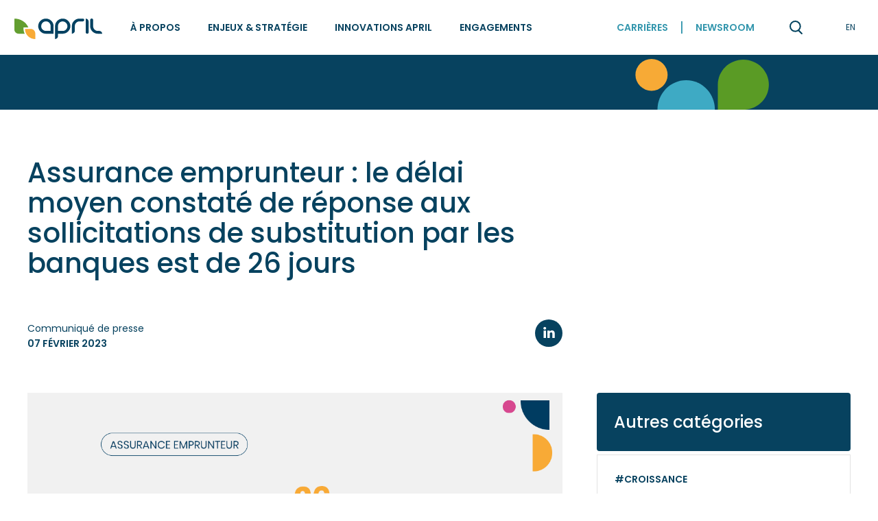

--- FILE ---
content_type: text/html; charset=UTF-8
request_url: https://www.april.com/fr/communique-de-presse/assurance-emprunteur-le-delai-moyen-constate-de-reponse-aux-sollicitations-de-substitution-par-les-banques-est-de-26-jours/
body_size: 14073
content:
<!DOCTYPE html>
<html lang="fr-FR">
<head>
<meta charset="UTF-8">
<meta name="viewport" content="width=device-width, initial-scale=1">
<!-- Google Tag Manager -->
<script>
(function(w,d,s,l,i){w[l]=w[l]||[];w[l].push({'gtm.start':new Date().getTime(),event:'gtm.js'});var f=d.getElementsByTagName(s)[0],j=d.createElement(s),dl=l!='dataLayer'?'&l='+l:'';j.async=true;j.src='https://www.googletagmanager.com/gtm.js?id='+i+dl;f.parentNode.insertBefore(j,f);})(window,document,'script','dataLayer','GTM-KJ2PDV');
</script>
<!-- End Google Tag Manager -->
<script data-cfasync="false" data-no-defer="1" data-no-minify="1" data-no-optimize="1">var ewww_webp_supported=!1;function check_webp_feature(A,e){var w;e=void 0!==e?e:function(){},ewww_webp_supported?e(ewww_webp_supported):((w=new Image).onload=function(){ewww_webp_supported=0<w.width&&0<w.height,e&&e(ewww_webp_supported)},w.onerror=function(){e&&e(!1)},w.src="data:image/webp;base64,"+{alpha:"UklGRkoAAABXRUJQVlA4WAoAAAAQAAAAAAAAAAAAQUxQSAwAAAARBxAR/Q9ERP8DAABWUDggGAAAABQBAJ0BKgEAAQAAAP4AAA3AAP7mtQAAAA=="}[A])}check_webp_feature("alpha");</script><script data-cfasync="false" data-no-defer="1" data-no-minify="1" data-no-optimize="1">var Arrive=function(c,w){"use strict";if(c.MutationObserver&&"undefined"!=typeof HTMLElement){var r,a=0,u=(r=HTMLElement.prototype.matches||HTMLElement.prototype.webkitMatchesSelector||HTMLElement.prototype.mozMatchesSelector||HTMLElement.prototype.msMatchesSelector,{matchesSelector:function(e,t){return e instanceof HTMLElement&&r.call(e,t)},addMethod:function(e,t,r){var a=e[t];e[t]=function(){return r.length==arguments.length?r.apply(this,arguments):"function"==typeof a?a.apply(this,arguments):void 0}},callCallbacks:function(e,t){t&&t.options.onceOnly&&1==t.firedElems.length&&(e=[e[0]]);for(var r,a=0;r=e[a];a++)r&&r.callback&&r.callback.call(r.elem,r.elem);t&&t.options.onceOnly&&1==t.firedElems.length&&t.me.unbindEventWithSelectorAndCallback.call(t.target,t.selector,t.callback)},checkChildNodesRecursively:function(e,t,r,a){for(var i,n=0;i=e[n];n++)r(i,t,a)&&a.push({callback:t.callback,elem:i}),0<i.childNodes.length&&u.checkChildNodesRecursively(i.childNodes,t,r,a)},mergeArrays:function(e,t){var r,a={};for(r in e)e.hasOwnProperty(r)&&(a[r]=e[r]);for(r in t)t.hasOwnProperty(r)&&(a[r]=t[r]);return a},toElementsArray:function(e){return e=void 0!==e&&("number"!=typeof e.length||e===c)?[e]:e}}),e=(l.prototype.addEvent=function(e,t,r,a){a={target:e,selector:t,options:r,callback:a,firedElems:[]};return this._beforeAdding&&this._beforeAdding(a),this._eventsBucket.push(a),a},l.prototype.removeEvent=function(e){for(var t,r=this._eventsBucket.length-1;t=this._eventsBucket[r];r--)e(t)&&(this._beforeRemoving&&this._beforeRemoving(t),(t=this._eventsBucket.splice(r,1))&&t.length&&(t[0].callback=null))},l.prototype.beforeAdding=function(e){this._beforeAdding=e},l.prototype.beforeRemoving=function(e){this._beforeRemoving=e},l),t=function(i,n){var o=new e,l=this,s={fireOnAttributesModification:!1};return o.beforeAdding(function(t){var e=t.target;e!==c.document&&e!==c||(e=document.getElementsByTagName("html")[0]);var r=new MutationObserver(function(e){n.call(this,e,t)}),a=i(t.options);r.observe(e,a),t.observer=r,t.me=l}),o.beforeRemoving(function(e){e.observer.disconnect()}),this.bindEvent=function(e,t,r){t=u.mergeArrays(s,t);for(var a=u.toElementsArray(this),i=0;i<a.length;i++)o.addEvent(a[i],e,t,r)},this.unbindEvent=function(){var r=u.toElementsArray(this);o.removeEvent(function(e){for(var t=0;t<r.length;t++)if(this===w||e.target===r[t])return!0;return!1})},this.unbindEventWithSelectorOrCallback=function(r){var a=u.toElementsArray(this),i=r,e="function"==typeof r?function(e){for(var t=0;t<a.length;t++)if((this===w||e.target===a[t])&&e.callback===i)return!0;return!1}:function(e){for(var t=0;t<a.length;t++)if((this===w||e.target===a[t])&&e.selector===r)return!0;return!1};o.removeEvent(e)},this.unbindEventWithSelectorAndCallback=function(r,a){var i=u.toElementsArray(this);o.removeEvent(function(e){for(var t=0;t<i.length;t++)if((this===w||e.target===i[t])&&e.selector===r&&e.callback===a)return!0;return!1})},this},i=new function(){var s={fireOnAttributesModification:!1,onceOnly:!1,existing:!1};function n(e,t,r){return!(!u.matchesSelector(e,t.selector)||(e._id===w&&(e._id=a++),-1!=t.firedElems.indexOf(e._id)))&&(t.firedElems.push(e._id),!0)}var c=(i=new t(function(e){var t={attributes:!1,childList:!0,subtree:!0};return e.fireOnAttributesModification&&(t.attributes=!0),t},function(e,i){e.forEach(function(e){var t=e.addedNodes,r=e.target,a=[];null!==t&&0<t.length?u.checkChildNodesRecursively(t,i,n,a):"attributes"===e.type&&n(r,i)&&a.push({callback:i.callback,elem:r}),u.callCallbacks(a,i)})})).bindEvent;return i.bindEvent=function(e,t,r){t=void 0===r?(r=t,s):u.mergeArrays(s,t);var a=u.toElementsArray(this);if(t.existing){for(var i=[],n=0;n<a.length;n++)for(var o=a[n].querySelectorAll(e),l=0;l<o.length;l++)i.push({callback:r,elem:o[l]});if(t.onceOnly&&i.length)return r.call(i[0].elem,i[0].elem);setTimeout(u.callCallbacks,1,i)}c.call(this,e,t,r)},i},o=new function(){var a={};function i(e,t){return u.matchesSelector(e,t.selector)}var n=(o=new t(function(){return{childList:!0,subtree:!0}},function(e,r){e.forEach(function(e){var t=e.removedNodes,e=[];null!==t&&0<t.length&&u.checkChildNodesRecursively(t,r,i,e),u.callCallbacks(e,r)})})).bindEvent;return o.bindEvent=function(e,t,r){t=void 0===r?(r=t,a):u.mergeArrays(a,t),n.call(this,e,t,r)},o};d(HTMLElement.prototype),d(NodeList.prototype),d(HTMLCollection.prototype),d(HTMLDocument.prototype),d(Window.prototype);var n={};return s(i,n,"unbindAllArrive"),s(o,n,"unbindAllLeave"),n}function l(){this._eventsBucket=[],this._beforeAdding=null,this._beforeRemoving=null}function s(e,t,r){u.addMethod(t,r,e.unbindEvent),u.addMethod(t,r,e.unbindEventWithSelectorOrCallback),u.addMethod(t,r,e.unbindEventWithSelectorAndCallback)}function d(e){e.arrive=i.bindEvent,s(i,e,"unbindArrive"),e.leave=o.bindEvent,s(o,e,"unbindLeave")}}(window,void 0),ewww_webp_supported=!1;function check_webp_feature(e,t){var r;ewww_webp_supported?t(ewww_webp_supported):((r=new Image).onload=function(){ewww_webp_supported=0<r.width&&0<r.height,t(ewww_webp_supported)},r.onerror=function(){t(!1)},r.src="data:image/webp;base64,"+{alpha:"UklGRkoAAABXRUJQVlA4WAoAAAAQAAAAAAAAAAAAQUxQSAwAAAARBxAR/Q9ERP8DAABWUDggGAAAABQBAJ0BKgEAAQAAAP4AAA3AAP7mtQAAAA==",animation:"UklGRlIAAABXRUJQVlA4WAoAAAASAAAAAAAAAAAAQU5JTQYAAAD/////AABBTk1GJgAAAAAAAAAAAAAAAAAAAGQAAABWUDhMDQAAAC8AAAAQBxAREYiI/gcA"}[e])}function ewwwLoadImages(e){if(e){for(var t=document.querySelectorAll(".batch-image img, .image-wrapper a, .ngg-pro-masonry-item a, .ngg-galleria-offscreen-seo-wrapper a"),r=0,a=t.length;r<a;r++)ewwwAttr(t[r],"data-src",t[r].getAttribute("data-webp")),ewwwAttr(t[r],"data-thumbnail",t[r].getAttribute("data-webp-thumbnail"));for(var i=document.querySelectorAll("div.woocommerce-product-gallery__image"),r=0,a=i.length;r<a;r++)ewwwAttr(i[r],"data-thumb",i[r].getAttribute("data-webp-thumb"))}for(var n=document.querySelectorAll("video"),r=0,a=n.length;r<a;r++)ewwwAttr(n[r],"poster",e?n[r].getAttribute("data-poster-webp"):n[r].getAttribute("data-poster-image"));for(var o,l=document.querySelectorAll("img.ewww_webp_lazy_load"),r=0,a=l.length;r<a;r++)e&&(ewwwAttr(l[r],"data-lazy-srcset",l[r].getAttribute("data-lazy-srcset-webp")),ewwwAttr(l[r],"data-srcset",l[r].getAttribute("data-srcset-webp")),ewwwAttr(l[r],"data-lazy-src",l[r].getAttribute("data-lazy-src-webp")),ewwwAttr(l[r],"data-src",l[r].getAttribute("data-src-webp")),ewwwAttr(l[r],"data-orig-file",l[r].getAttribute("data-webp-orig-file")),ewwwAttr(l[r],"data-medium-file",l[r].getAttribute("data-webp-medium-file")),ewwwAttr(l[r],"data-large-file",l[r].getAttribute("data-webp-large-file")),null!=(o=l[r].getAttribute("srcset"))&&!1!==o&&o.includes("R0lGOD")&&ewwwAttr(l[r],"src",l[r].getAttribute("data-lazy-src-webp"))),l[r].className=l[r].className.replace(/\bewww_webp_lazy_load\b/,"");for(var s=document.querySelectorAll(".ewww_webp"),r=0,a=s.length;r<a;r++)e?(ewwwAttr(s[r],"srcset",s[r].getAttribute("data-srcset-webp")),ewwwAttr(s[r],"src",s[r].getAttribute("data-src-webp")),ewwwAttr(s[r],"data-orig-file",s[r].getAttribute("data-webp-orig-file")),ewwwAttr(s[r],"data-medium-file",s[r].getAttribute("data-webp-medium-file")),ewwwAttr(s[r],"data-large-file",s[r].getAttribute("data-webp-large-file")),ewwwAttr(s[r],"data-large_image",s[r].getAttribute("data-webp-large_image")),ewwwAttr(s[r],"data-src",s[r].getAttribute("data-webp-src"))):(ewwwAttr(s[r],"srcset",s[r].getAttribute("data-srcset-img")),ewwwAttr(s[r],"src",s[r].getAttribute("data-src-img"))),s[r].className=s[r].className.replace(/\bewww_webp\b/,"ewww_webp_loaded");window.jQuery&&jQuery.fn.isotope&&jQuery.fn.imagesLoaded&&(jQuery(".fusion-posts-container-infinite").imagesLoaded(function(){jQuery(".fusion-posts-container-infinite").hasClass("isotope")&&jQuery(".fusion-posts-container-infinite").isotope()}),jQuery(".fusion-portfolio:not(.fusion-recent-works) .fusion-portfolio-wrapper").imagesLoaded(function(){jQuery(".fusion-portfolio:not(.fusion-recent-works) .fusion-portfolio-wrapper").isotope()}))}function ewwwWebPInit(e){ewwwLoadImages(e),ewwwNggLoadGalleries(e),document.arrive(".ewww_webp",function(){ewwwLoadImages(e)}),document.arrive(".ewww_webp_lazy_load",function(){ewwwLoadImages(e)}),document.arrive("videos",function(){ewwwLoadImages(e)}),"loading"==document.readyState?document.addEventListener("DOMContentLoaded",ewwwJSONParserInit):("undefined"!=typeof galleries&&ewwwNggParseGalleries(e),ewwwWooParseVariations(e))}function ewwwAttr(e,t,r){null!=r&&!1!==r&&e.setAttribute(t,r)}function ewwwJSONParserInit(){"undefined"!=typeof galleries&&check_webp_feature("alpha",ewwwNggParseGalleries),check_webp_feature("alpha",ewwwWooParseVariations)}function ewwwWooParseVariations(e){if(e)for(var t=document.querySelectorAll("form.variations_form"),r=0,a=t.length;r<a;r++){var i=t[r].getAttribute("data-product_variations"),n=!1;try{for(var o in i=JSON.parse(i))void 0!==i[o]&&void 0!==i[o].image&&(void 0!==i[o].image.src_webp&&(i[o].image.src=i[o].image.src_webp,n=!0),void 0!==i[o].image.srcset_webp&&(i[o].image.srcset=i[o].image.srcset_webp,n=!0),void 0!==i[o].image.full_src_webp&&(i[o].image.full_src=i[o].image.full_src_webp,n=!0),void 0!==i[o].image.gallery_thumbnail_src_webp&&(i[o].image.gallery_thumbnail_src=i[o].image.gallery_thumbnail_src_webp,n=!0),void 0!==i[o].image.thumb_src_webp&&(i[o].image.thumb_src=i[o].image.thumb_src_webp,n=!0));n&&ewwwAttr(t[r],"data-product_variations",JSON.stringify(i))}catch(e){}}}function ewwwNggParseGalleries(e){if(e)for(var t in galleries){var r=galleries[t];galleries[t].images_list=ewwwNggParseImageList(r.images_list)}}function ewwwNggLoadGalleries(e){e&&document.addEventListener("ngg.galleria.themeadded",function(e,t){window.ngg_galleria._create_backup=window.ngg_galleria.create,window.ngg_galleria.create=function(e,t){var r=$(e).data("id");return galleries["gallery_"+r].images_list=ewwwNggParseImageList(galleries["gallery_"+r].images_list),window.ngg_galleria._create_backup(e,t)}})}function ewwwNggParseImageList(e){for(var t in e){var r=e[t];if(void 0!==r["image-webp"]&&(e[t].image=r["image-webp"],delete e[t]["image-webp"]),void 0!==r["thumb-webp"]&&(e[t].thumb=r["thumb-webp"],delete e[t]["thumb-webp"]),void 0!==r.full_image_webp&&(e[t].full_image=r.full_image_webp,delete e[t].full_image_webp),void 0!==r.srcsets)for(var a in r.srcsets)nggSrcset=r.srcsets[a],void 0!==r.srcsets[a+"-webp"]&&(e[t].srcsets[a]=r.srcsets[a+"-webp"],delete e[t].srcsets[a+"-webp"]);if(void 0!==r.full_srcsets)for(var i in r.full_srcsets)nggFSrcset=r.full_srcsets[i],void 0!==r.full_srcsets[i+"-webp"]&&(e[t].full_srcsets[i]=r.full_srcsets[i+"-webp"],delete e[t].full_srcsets[i+"-webp"])}return e}check_webp_feature("alpha",ewwwWebPInit);</script><meta name='robots' content='index, follow, max-image-preview:large, max-snippet:-1, max-video-preview:-1' />

	<!-- This site is optimized with the Yoast SEO plugin v26.8 - https://yoast.com/product/yoast-seo-wordpress/ -->
	<title>Assurance emprunteur : le délai moyen constaté de réponse aux sollicitations de substitution par les banques est de 26 jours - Groupe APRIL</title>
	<link rel="canonical" href="https://www.april.com/fr/communique-de-presse/assurance-emprunteur-le-delai-moyen-constate-de-reponse-aux-sollicitations-de-substitution-par-les-banques-est-de-26-jours/" />
	<meta property="og:locale" content="fr_FR" />
	<meta property="og:type" content="article" />
	<meta property="og:title" content="Assurance emprunteur : le délai moyen constaté de réponse aux sollicitations de substitution par les banques est de 26 jours - Groupe APRIL" />
	<meta property="og:url" content="https://www.april.com/fr/communique-de-presse/assurance-emprunteur-le-delai-moyen-constate-de-reponse-aux-sollicitations-de-substitution-par-les-banques-est-de-26-jours/" />
	<meta property="og:site_name" content="Groupe APRIL" />
	<meta property="article:published_time" content="2023-02-07T13:00:55+00:00" />
	<meta property="article:modified_time" content="2023-02-15T08:32:34+00:00" />
	<meta property="og:image" content="https://www.april.com/wp-content/uploads/2023/02/CP-Assurance-emprunteur.png" />
	<meta property="og:image:width" content="1200" />
	<meta property="og:image:height" content="627" />
	<meta property="og:image:type" content="image/png" />
	<meta name="author" content="Perrine BRESCH" />
	<meta name="twitter:card" content="summary_large_image" />
	<meta name="twitter:creator" content="@GroupeAPRIL" />
	<meta name="twitter:site" content="@GroupeAPRIL" />
	<script type="application/ld+json" class="yoast-schema-graph">{"@context":"https://schema.org","@graph":[{"@type":"Article","@id":"https://www.april.com/fr/communique-de-presse/assurance-emprunteur-le-delai-moyen-constate-de-reponse-aux-sollicitations-de-substitution-par-les-banques-est-de-26-jours/#article","isPartOf":{"@id":"https://www.april.com/fr/communique-de-presse/assurance-emprunteur-le-delai-moyen-constate-de-reponse-aux-sollicitations-de-substitution-par-les-banques-est-de-26-jours/"},"author":{"name":"Perrine BRESCH","@id":"https://www.april.com/fr/#/schema/person/faccc7a0e0400827af511d6506862c04"},"headline":"Assurance emprunteur : le délai moyen constaté de réponse aux sollicitations de substitution par les banques est de 26 jours","datePublished":"2023-02-07T13:00:55+00:00","dateModified":"2023-02-15T08:32:34+00:00","mainEntityOfPage":{"@id":"https://www.april.com/fr/communique-de-presse/assurance-emprunteur-le-delai-moyen-constate-de-reponse-aux-sollicitations-de-substitution-par-les-banques-est-de-26-jours/"},"wordCount":570,"commentCount":0,"publisher":{"@id":"https://www.april.com/fr/#organization"},"image":{"@id":"https://www.april.com/fr/communique-de-presse/assurance-emprunteur-le-delai-moyen-constate-de-reponse-aux-sollicitations-de-substitution-par-les-banques-est-de-26-jours/#primaryimage"},"thumbnailUrl":"https://www.april.com/wp-content/uploads/2023/02/CP-Assurance-emprunteur.png","articleSection":["Communiqué de presse"],"inLanguage":"fr-FR","potentialAction":[{"@type":"CommentAction","name":"Comment","target":["https://www.april.com/fr/communique-de-presse/assurance-emprunteur-le-delai-moyen-constate-de-reponse-aux-sollicitations-de-substitution-par-les-banques-est-de-26-jours/#respond"]}]},{"@type":"WebPage","@id":"https://www.april.com/fr/communique-de-presse/assurance-emprunteur-le-delai-moyen-constate-de-reponse-aux-sollicitations-de-substitution-par-les-banques-est-de-26-jours/","url":"https://www.april.com/fr/communique-de-presse/assurance-emprunteur-le-delai-moyen-constate-de-reponse-aux-sollicitations-de-substitution-par-les-banques-est-de-26-jours/","name":"Assurance emprunteur : le délai moyen constaté de réponse aux sollicitations de substitution par les banques est de 26 jours - Groupe APRIL","isPartOf":{"@id":"https://www.april.com/fr/#website"},"primaryImageOfPage":{"@id":"https://www.april.com/fr/communique-de-presse/assurance-emprunteur-le-delai-moyen-constate-de-reponse-aux-sollicitations-de-substitution-par-les-banques-est-de-26-jours/#primaryimage"},"image":{"@id":"https://www.april.com/fr/communique-de-presse/assurance-emprunteur-le-delai-moyen-constate-de-reponse-aux-sollicitations-de-substitution-par-les-banques-est-de-26-jours/#primaryimage"},"thumbnailUrl":"https://www.april.com/wp-content/uploads/2023/02/CP-Assurance-emprunteur.png","datePublished":"2023-02-07T13:00:55+00:00","dateModified":"2023-02-15T08:32:34+00:00","breadcrumb":{"@id":"https://www.april.com/fr/communique-de-presse/assurance-emprunteur-le-delai-moyen-constate-de-reponse-aux-sollicitations-de-substitution-par-les-banques-est-de-26-jours/#breadcrumb"},"inLanguage":"fr-FR","potentialAction":[{"@type":"ReadAction","target":["https://www.april.com/fr/communique-de-presse/assurance-emprunteur-le-delai-moyen-constate-de-reponse-aux-sollicitations-de-substitution-par-les-banques-est-de-26-jours/"]}]},{"@type":"ImageObject","inLanguage":"fr-FR","@id":"https://www.april.com/fr/communique-de-presse/assurance-emprunteur-le-delai-moyen-constate-de-reponse-aux-sollicitations-de-substitution-par-les-banques-est-de-26-jours/#primaryimage","url":"https://www.april.com/wp-content/uploads/2023/02/CP-Assurance-emprunteur.png","contentUrl":"https://www.april.com/wp-content/uploads/2023/02/CP-Assurance-emprunteur.png","width":1200,"height":627},{"@type":"BreadcrumbList","@id":"https://www.april.com/fr/communique-de-presse/assurance-emprunteur-le-delai-moyen-constate-de-reponse-aux-sollicitations-de-substitution-par-les-banques-est-de-26-jours/#breadcrumb","itemListElement":[{"@type":"ListItem","position":1,"name":"Accueil","item":"https://www.april.com/fr/"},{"@type":"ListItem","position":2,"name":"Assurance emprunteur : le délai moyen constaté de réponse aux sollicitations de substitution par les banques est de 26 jours"}]},{"@type":"WebSite","@id":"https://www.april.com/fr/#website","url":"https://www.april.com/fr/","name":"Groupe APRIL","description":"L&#039;assurance en plus facile","publisher":{"@id":"https://www.april.com/fr/#organization"},"potentialAction":[{"@type":"SearchAction","target":{"@type":"EntryPoint","urlTemplate":"https://www.april.com/fr/?s={search_term_string}"},"query-input":{"@type":"PropertyValueSpecification","valueRequired":true,"valueName":"search_term_string"}}],"inLanguage":"fr-FR"},{"@type":"Organization","@id":"https://www.april.com/fr/#organization","name":"Groupe APRIL","url":"https://www.april.com/fr/","logo":{"@type":"ImageObject","inLanguage":"fr-FR","@id":"https://www.april.com/fr/#/schema/logo/image/","url":"https://www.april.com/wp-content/uploads/2021/03/logo-april.svg","contentUrl":"https://www.april.com/wp-content/uploads/2021/03/logo-april.svg","width":124,"height":30,"caption":"Groupe APRIL"},"image":{"@id":"https://www.april.com/fr/#/schema/logo/image/"},"sameAs":["https://x.com/GroupeAPRIL"]},{"@type":"Person","@id":"https://www.april.com/fr/#/schema/person/faccc7a0e0400827af511d6506862c04","name":"Perrine BRESCH","image":{"@type":"ImageObject","inLanguage":"fr-FR","@id":"https://www.april.com/fr/#/schema/person/image/","url":"https://secure.gravatar.com/avatar/8846848eafea7d3929a2be197dfa5ff68e07b69fd96f82beeeb206f328e433bd?s=96&d=mm&r=g","contentUrl":"https://secure.gravatar.com/avatar/8846848eafea7d3929a2be197dfa5ff68e07b69fd96f82beeeb206f328e433bd?s=96&d=mm&r=g","caption":"Perrine BRESCH"}}]}</script>
	<!-- / Yoast SEO plugin. -->


<link rel='dns-prefetch' href='//fonts.googleapis.com' />
<link rel="alternate" type="application/rss+xml" title="Groupe APRIL &raquo; Assurance emprunteur : le délai moyen constaté de réponse aux sollicitations de substitution par les banques est de 26 jours Flux des commentaires" href="https://www.april.com/fr/communique-de-presse/assurance-emprunteur-le-delai-moyen-constate-de-reponse-aux-sollicitations-de-substitution-par-les-banques-est-de-26-jours/feed/" />
<link rel="alternate" title="oEmbed (JSON)" type="application/json+oembed" href="https://www.april.com/fr/wp-json/oembed/1.0/embed?url=https%3A%2F%2Fwww.april.com%2Ffr%2Fcommunique-de-presse%2Fassurance-emprunteur-le-delai-moyen-constate-de-reponse-aux-sollicitations-de-substitution-par-les-banques-est-de-26-jours%2F" />
<link rel="alternate" title="oEmbed (XML)" type="text/xml+oembed" href="https://www.april.com/fr/wp-json/oembed/1.0/embed?url=https%3A%2F%2Fwww.april.com%2Ffr%2Fcommunique-de-presse%2Fassurance-emprunteur-le-delai-moyen-constate-de-reponse-aux-sollicitations-de-substitution-par-les-banques-est-de-26-jours%2F&#038;format=xml" />
<style id='wp-img-auto-sizes-contain-inline-css' type='text/css'>
img:is([sizes=auto i],[sizes^="auto," i]){contain-intrinsic-size:3000px 1500px}
/*# sourceURL=wp-img-auto-sizes-contain-inline-css */
</style>
<link rel='stylesheet' id='js_composer_front-css' href='//www.april.com/wp-content/uploads/js_composer/js_composer_front_custom.css?ver=202602' type='text/css' media='all' />
<link rel='stylesheet' id='wp-block-library-css' href='https://www.april.com/wp-includes/css/dist/block-library/style.min.css?ver=202602' type='text/css' media='all' />
<style id='global-styles-inline-css' type='text/css'>
:root{--wp--preset--aspect-ratio--square: 1;--wp--preset--aspect-ratio--4-3: 4/3;--wp--preset--aspect-ratio--3-4: 3/4;--wp--preset--aspect-ratio--3-2: 3/2;--wp--preset--aspect-ratio--2-3: 2/3;--wp--preset--aspect-ratio--16-9: 16/9;--wp--preset--aspect-ratio--9-16: 9/16;--wp--preset--color--black: #000000;--wp--preset--color--cyan-bluish-gray: #abb8c3;--wp--preset--color--white: #ffffff;--wp--preset--color--pale-pink: #f78da7;--wp--preset--color--vivid-red: #cf2e2e;--wp--preset--color--luminous-vivid-orange: #ff6900;--wp--preset--color--luminous-vivid-amber: #fcb900;--wp--preset--color--light-green-cyan: #7bdcb5;--wp--preset--color--vivid-green-cyan: #00d084;--wp--preset--color--pale-cyan-blue: #8ed1fc;--wp--preset--color--vivid-cyan-blue: #0693e3;--wp--preset--color--vivid-purple: #9b51e0;--wp--preset--gradient--vivid-cyan-blue-to-vivid-purple: linear-gradient(135deg,rgb(6,147,227) 0%,rgb(155,81,224) 100%);--wp--preset--gradient--light-green-cyan-to-vivid-green-cyan: linear-gradient(135deg,rgb(122,220,180) 0%,rgb(0,208,130) 100%);--wp--preset--gradient--luminous-vivid-amber-to-luminous-vivid-orange: linear-gradient(135deg,rgb(252,185,0) 0%,rgb(255,105,0) 100%);--wp--preset--gradient--luminous-vivid-orange-to-vivid-red: linear-gradient(135deg,rgb(255,105,0) 0%,rgb(207,46,46) 100%);--wp--preset--gradient--very-light-gray-to-cyan-bluish-gray: linear-gradient(135deg,rgb(238,238,238) 0%,rgb(169,184,195) 100%);--wp--preset--gradient--cool-to-warm-spectrum: linear-gradient(135deg,rgb(74,234,220) 0%,rgb(151,120,209) 20%,rgb(207,42,186) 40%,rgb(238,44,130) 60%,rgb(251,105,98) 80%,rgb(254,248,76) 100%);--wp--preset--gradient--blush-light-purple: linear-gradient(135deg,rgb(255,206,236) 0%,rgb(152,150,240) 100%);--wp--preset--gradient--blush-bordeaux: linear-gradient(135deg,rgb(254,205,165) 0%,rgb(254,45,45) 50%,rgb(107,0,62) 100%);--wp--preset--gradient--luminous-dusk: linear-gradient(135deg,rgb(255,203,112) 0%,rgb(199,81,192) 50%,rgb(65,88,208) 100%);--wp--preset--gradient--pale-ocean: linear-gradient(135deg,rgb(255,245,203) 0%,rgb(182,227,212) 50%,rgb(51,167,181) 100%);--wp--preset--gradient--electric-grass: linear-gradient(135deg,rgb(202,248,128) 0%,rgb(113,206,126) 100%);--wp--preset--gradient--midnight: linear-gradient(135deg,rgb(2,3,129) 0%,rgb(40,116,252) 100%);--wp--preset--font-size--small: 13px;--wp--preset--font-size--medium: 20px;--wp--preset--font-size--large: 36px;--wp--preset--font-size--x-large: 42px;--wp--preset--spacing--20: 0.44rem;--wp--preset--spacing--30: 0.67rem;--wp--preset--spacing--40: 1rem;--wp--preset--spacing--50: 1.5rem;--wp--preset--spacing--60: 2.25rem;--wp--preset--spacing--70: 3.38rem;--wp--preset--spacing--80: 5.06rem;--wp--preset--shadow--natural: 6px 6px 9px rgba(0, 0, 0, 0.2);--wp--preset--shadow--deep: 12px 12px 50px rgba(0, 0, 0, 0.4);--wp--preset--shadow--sharp: 6px 6px 0px rgba(0, 0, 0, 0.2);--wp--preset--shadow--outlined: 6px 6px 0px -3px rgb(255, 255, 255), 6px 6px rgb(0, 0, 0);--wp--preset--shadow--crisp: 6px 6px 0px rgb(0, 0, 0);}:where(.is-layout-flex){gap: 0.5em;}:where(.is-layout-grid){gap: 0.5em;}body .is-layout-flex{display: flex;}.is-layout-flex{flex-wrap: wrap;align-items: center;}.is-layout-flex > :is(*, div){margin: 0;}body .is-layout-grid{display: grid;}.is-layout-grid > :is(*, div){margin: 0;}:where(.wp-block-columns.is-layout-flex){gap: 2em;}:where(.wp-block-columns.is-layout-grid){gap: 2em;}:where(.wp-block-post-template.is-layout-flex){gap: 1.25em;}:where(.wp-block-post-template.is-layout-grid){gap: 1.25em;}.has-black-color{color: var(--wp--preset--color--black) !important;}.has-cyan-bluish-gray-color{color: var(--wp--preset--color--cyan-bluish-gray) !important;}.has-white-color{color: var(--wp--preset--color--white) !important;}.has-pale-pink-color{color: var(--wp--preset--color--pale-pink) !important;}.has-vivid-red-color{color: var(--wp--preset--color--vivid-red) !important;}.has-luminous-vivid-orange-color{color: var(--wp--preset--color--luminous-vivid-orange) !important;}.has-luminous-vivid-amber-color{color: var(--wp--preset--color--luminous-vivid-amber) !important;}.has-light-green-cyan-color{color: var(--wp--preset--color--light-green-cyan) !important;}.has-vivid-green-cyan-color{color: var(--wp--preset--color--vivid-green-cyan) !important;}.has-pale-cyan-blue-color{color: var(--wp--preset--color--pale-cyan-blue) !important;}.has-vivid-cyan-blue-color{color: var(--wp--preset--color--vivid-cyan-blue) !important;}.has-vivid-purple-color{color: var(--wp--preset--color--vivid-purple) !important;}.has-black-background-color{background-color: var(--wp--preset--color--black) !important;}.has-cyan-bluish-gray-background-color{background-color: var(--wp--preset--color--cyan-bluish-gray) !important;}.has-white-background-color{background-color: var(--wp--preset--color--white) !important;}.has-pale-pink-background-color{background-color: var(--wp--preset--color--pale-pink) !important;}.has-vivid-red-background-color{background-color: var(--wp--preset--color--vivid-red) !important;}.has-luminous-vivid-orange-background-color{background-color: var(--wp--preset--color--luminous-vivid-orange) !important;}.has-luminous-vivid-amber-background-color{background-color: var(--wp--preset--color--luminous-vivid-amber) !important;}.has-light-green-cyan-background-color{background-color: var(--wp--preset--color--light-green-cyan) !important;}.has-vivid-green-cyan-background-color{background-color: var(--wp--preset--color--vivid-green-cyan) !important;}.has-pale-cyan-blue-background-color{background-color: var(--wp--preset--color--pale-cyan-blue) !important;}.has-vivid-cyan-blue-background-color{background-color: var(--wp--preset--color--vivid-cyan-blue) !important;}.has-vivid-purple-background-color{background-color: var(--wp--preset--color--vivid-purple) !important;}.has-black-border-color{border-color: var(--wp--preset--color--black) !important;}.has-cyan-bluish-gray-border-color{border-color: var(--wp--preset--color--cyan-bluish-gray) !important;}.has-white-border-color{border-color: var(--wp--preset--color--white) !important;}.has-pale-pink-border-color{border-color: var(--wp--preset--color--pale-pink) !important;}.has-vivid-red-border-color{border-color: var(--wp--preset--color--vivid-red) !important;}.has-luminous-vivid-orange-border-color{border-color: var(--wp--preset--color--luminous-vivid-orange) !important;}.has-luminous-vivid-amber-border-color{border-color: var(--wp--preset--color--luminous-vivid-amber) !important;}.has-light-green-cyan-border-color{border-color: var(--wp--preset--color--light-green-cyan) !important;}.has-vivid-green-cyan-border-color{border-color: var(--wp--preset--color--vivid-green-cyan) !important;}.has-pale-cyan-blue-border-color{border-color: var(--wp--preset--color--pale-cyan-blue) !important;}.has-vivid-cyan-blue-border-color{border-color: var(--wp--preset--color--vivid-cyan-blue) !important;}.has-vivid-purple-border-color{border-color: var(--wp--preset--color--vivid-purple) !important;}.has-vivid-cyan-blue-to-vivid-purple-gradient-background{background: var(--wp--preset--gradient--vivid-cyan-blue-to-vivid-purple) !important;}.has-light-green-cyan-to-vivid-green-cyan-gradient-background{background: var(--wp--preset--gradient--light-green-cyan-to-vivid-green-cyan) !important;}.has-luminous-vivid-amber-to-luminous-vivid-orange-gradient-background{background: var(--wp--preset--gradient--luminous-vivid-amber-to-luminous-vivid-orange) !important;}.has-luminous-vivid-orange-to-vivid-red-gradient-background{background: var(--wp--preset--gradient--luminous-vivid-orange-to-vivid-red) !important;}.has-very-light-gray-to-cyan-bluish-gray-gradient-background{background: var(--wp--preset--gradient--very-light-gray-to-cyan-bluish-gray) !important;}.has-cool-to-warm-spectrum-gradient-background{background: var(--wp--preset--gradient--cool-to-warm-spectrum) !important;}.has-blush-light-purple-gradient-background{background: var(--wp--preset--gradient--blush-light-purple) !important;}.has-blush-bordeaux-gradient-background{background: var(--wp--preset--gradient--blush-bordeaux) !important;}.has-luminous-dusk-gradient-background{background: var(--wp--preset--gradient--luminous-dusk) !important;}.has-pale-ocean-gradient-background{background: var(--wp--preset--gradient--pale-ocean) !important;}.has-electric-grass-gradient-background{background: var(--wp--preset--gradient--electric-grass) !important;}.has-midnight-gradient-background{background: var(--wp--preset--gradient--midnight) !important;}.has-small-font-size{font-size: var(--wp--preset--font-size--small) !important;}.has-medium-font-size{font-size: var(--wp--preset--font-size--medium) !important;}.has-large-font-size{font-size: var(--wp--preset--font-size--large) !important;}.has-x-large-font-size{font-size: var(--wp--preset--font-size--x-large) !important;}
/*# sourceURL=global-styles-inline-css */
</style>

<style id='classic-theme-styles-inline-css' type='text/css'>
/*! This file is auto-generated */
.wp-block-button__link{color:#fff;background-color:#32373c;border-radius:9999px;box-shadow:none;text-decoration:none;padding:calc(.667em + 2px) calc(1.333em + 2px);font-size:1.125em}.wp-block-file__button{background:#32373c;color:#fff;text-decoration:none}
/*# sourceURL=/wp-includes/css/classic-themes.min.css */
</style>
<link rel='stylesheet' id='ksc-swipercss-css' href='https://www.april.com/wp-content/themes/aprilcom-dev/inc/tools-vc/inc/swiper/swiper-bundle.min.css?ver=202602' type='text/css' media='all' />
<link rel='stylesheet' id='wp-style-css' href='https://www.april.com/wp-content/themes/aprilcom-dev/style.css?ver=202602' type='text/css' media='all' />
<link rel='stylesheet' id='april-webfonts-css' href='https://fonts.googleapis.com/css2?family=Poppins%3Awght%40400%3B500%3B600&#038;display=swap&#038;ver=202602' type='text/css' media='' />
<link rel='stylesheet' id='custom-css-css' href='https://www.april.com/wp-content/themes/aprilcom-dev/inc/css/custom.css?ver=202602' type='text/css' media='' />
<script type="text/javascript" src="https://www.april.com/wp-includes/js/jquery/jquery.min.js?ver=202602" id="jquery-core-js"></script>
<script type="text/javascript" id="wpml-cookie-js-extra">
/* <![CDATA[ */
var wpml_cookies = {"wp-wpml_current_language":{"value":"fr","expires":1,"path":"/"}};
var wpml_cookies = {"wp-wpml_current_language":{"value":"fr","expires":1,"path":"/"}};
//# sourceURL=wpml-cookie-js-extra
/* ]]> */
</script>
<script type="text/javascript" src="https://www.april.com/wp-content/plugins/sitepress-multilingual-cms/res/js/cookies/language-cookie.js?ver=202602" id="wpml-cookie-js" defer="defer" data-wp-strategy="defer"></script>
<script type="text/javascript" src="https://www.april.com/wp-content/plugins/svg-support/vendor/DOMPurify/DOMPurify.min.js?ver=202602" id="bodhi-dompurify-library-js"></script>
<script type="text/javascript" src="https://www.april.com/wp-includes/js/jquery/jquery-migrate.min.js?ver=202602" id="jquery-migrate-js"></script>
<script type="text/javascript" id="bodhi_svg_inline-js-extra">
/* <![CDATA[ */
var svgSettings = {"skipNested":""};
//# sourceURL=bodhi_svg_inline-js-extra
/* ]]> */
</script>
<script type="text/javascript" src="https://www.april.com/wp-content/plugins/svg-support/js/min/svgs-inline-min.js?ver=202602" id="bodhi_svg_inline-js"></script>
<script type="text/javascript" id="bodhi_svg_inline-js-after">
/* <![CDATA[ */
cssTarget={"Bodhi":"img.style-svg","ForceInlineSVG":"style-svg"};ForceInlineSVGActive="false";frontSanitizationEnabled="on";
//# sourceURL=bodhi_svg_inline-js-after
/* ]]> */
</script>
<script type="text/javascript" src="https://www.april.com/wp-content/themes/aprilcom-dev/inc/tools-vc/inc/KVC-popin.js?ver=202602" id="ksc-kebaddon-popinjs-js"></script>
<script></script><link rel="EditURI" type="application/rsd+xml" title="RSD" href="https://www.april.com/xmlrpc.php?rsd" />
<link rel='shortlink' href='https://www.april.com/fr/?p=6211' />
<noscript><style>.lazyload[data-src]{display:none !important;}</style></noscript><style>.lazyload{background-image:none !important;}.lazyload:before{background-image:none !important;}</style><style type="text/css" data-type="vc_shortcodes-custom-css">.vc_custom_1675774372714{margin-bottom: 20px !important;}.vc_custom_1615557203870{padding-top: 20px !important;padding-bottom: 20px !important;}</style><noscript><style> .wpb_animate_when_almost_visible { opacity: 1; }</style></noscript><script>
    var currentStruid = '';
</script>
</head>

<body class="wp-singular post-template-default single single-post postid-6211 single-format-standard wp-theme-aprilcom-dev keb-isdesktop osapple wpb-js-composer js-comp-ver-8.7.2 vc_responsive">
<!-- Google Tag Manager (noscript) -->
<noscript><iframe src="https://www.googletagmanager.com/ns.html?id=GTM-KJ2PDV" height="0" width="0" style="display:none;visibility:hidden"></iframe></noscript>
<!-- End Google Tag Manager (noscript) -->
<div class="wrap">

	<header class="site-header" role="banner">
		<nav id="site-navigation" class="main-navigation" role="navigation">
            <div class="logo"><a class="abacktohome" href="https://www.april.com/fr/">Accueil</a>
		    </div>
			<div class="menu-top wrap-resp"><ul id="primary-menu" class="menu"><li class=' menu-item menu-item-type-post_type menu-item-object-page'><a href="https://www.april.com/fr/a-propos/" >À propos</a></li>
<li class=' menu-item menu-item-type-post_type menu-item-object-page menu-item-has-children'><a href="https://www.april.com/fr/enjeux-strategie/" >Enjeux &#038; stratégie</a>
<ul class="sub-menu">
<li class=' menu-item menu-item-type-post_type menu-item-object-page'><a href="https://www.april.com/fr/enjeux-strategie/notre-vision-2027/" >Notre vision 2027</a></li>
<li class=' menu-item menu-item-type-post_type menu-item-object-page'><a href="https://www.april.com/fr/enjeux-strategie/notre-modele/" >Notre modèle</a></li>
<li class=' menu-item menu-item-type-post_type menu-item-object-page'><a href="https://www.april.com/fr/enjeux-strategie/nos-marches/" >Nos marchés</a></li>
</ul>
</li>
<li class=' menu-item menu-item-type-post_type menu-item-object-page'><a href="https://www.april.com/fr/innovations-april/" >Innovations APRIL</a></li>
<li class=' menu-item menu-item-type-post_type menu-item-object-page menu-item-has-children'><a href="https://www.april.com/fr/engagements/" >Engagements</a>
<ul class="sub-menu">
<li class=' menu-item menu-item-type-post_type menu-item-object-page'><a href="https://www.april.com/fr/engagements/nos-engagements-societaux/" >Nos engagements sociétaux</a></li>
<li class=' menu-item menu-item-type-post_type menu-item-object-page'><a href="https://www.april.com/fr/engagements/la-team-april/" >La Team APRIL</a></li>
</ul>
</li>
<li class='menu-droite menu-item menu-item-type-post_type menu-item-object-page'><a href="https://www.april.com/fr/newsroom/" >Newsroom</a></li>
<li class='menu-droite last-droite menu-item menu-item-type-custom menu-item-object-custom menu-item-has-children'><a href="https://www.april.com/fr/carrieres/travailler-chez-april/" >Carrières</a>
<ul class="sub-menu">
<li class=' menu-item menu-item-type-post_type menu-item-object-page'><a href="https://www.april.com/fr/carrieres/travailler-chez-april/" >Travailler chez APRIL</a></li>
<li class=' menu-item menu-item-type-custom menu-item-object-custom'><a href="https://recrutement.april.com" >Nos offres d’emploi</a></li>
<li class=' menu-item menu-item-type-post_type menu-item-object-page'><a href="https://www.april.com/fr/carrieres/le-cfa-universite-april/" >Le CFA Université APRIL</a></li>
<li class=' menu-item menu-item-type-post_type menu-item-object-page'><a href="https://www.april.com/fr/carrieres/nos-valeurs/" >Nos valeurs</a></li>
<li class=' menu-item menu-item-type-post_type menu-item-object-page'><a href="https://www.april.com/fr/carrieres/donnees-sociales/" >Nos données Sociales</a></li>
</ul>
</li>
<li class='recherche menu-item menu-item-type-post_type menu-item-object-page'><a href="https://www.april.com/fr/recherche/" >Recherche</a></li>
</ul></div>            <div class="lang-switcher">
                	<!-- CHOIX DE LA LANGUE /// WPML addon -->
	<span class="wpml-selecteur-lang">
		<span class="wpml-selecteur-lang--current"  title="Français (Français)" ><span class="kebwpml_code">fr</span></span>		<ul class="wpml-selecteur-lang--menu">
			<li ><a href="https://www.april.com/en/"  title="English (Anglais)" ><span class="kebwpml_code">en</span></a></li>		</ul>
	</span>
	            </div>
            <div class="menu-bg">
                <div class="menu-bg--volet volet-gauche"></div>
            </div>
		</nav><!-- #site-navigation -->
        <div class="bt-menu">
            <div class="tiret"></div>
            <div class="tiret"></div>
            <div class="tiret"></div>
        </div>
	</header><!-- #masthead -->

	<div class="site-content">


<div class="page-content article-template">
    <div class="top-article"></div>
    <div class="wrap-article wrap-resp">
        <div class="contenu-article">
            <h1 class="keb-titre-2 titre-article">Assurance emprunteur : le délai moyen constaté de réponse aux sollicitations de substitution par les banques est de 26 jours</h1>
            <div class="wrap-date-share">
                <div class="date-tag">
                    <p class="cat"><a href="https://www.april.com/fr/cat/communique-de-presse/">Communiqué de presse</a></p>
                    <p class="date">07 février 2023</p>
                                    </div>
                <div class="bt-share"><div class="KVC_composant multi-share " id="KVC_ku_1"><div class="wrap-share"><a href="https://www.linkedin.com/sharing/share-offsite/?url=https%3A%2F%2Fwww.april.com%2Ffr%2Fcommunique-de-presse%2Fassurance-emprunteur-le-delai-moyen-constate-de-reponse-aux-sollicitations-de-substitution-par-les-banques-est-de-26-jours%2F" class="share in" target="_blank" rel="noopener noreferrer" title="Share on LinkedIn">LinkedIn</a></div></div></div>
            </div>
        </div>
    </div>
    <div class="wrap-article wrap-resp">
        <div class="contenu-article">
            <img src="[data-uri]" class="visu-article lazyload ewww_webp_lazy_load" data-src="https://www.april.com/wp-content/uploads/2023/02/CP-Assurance-emprunteur.png" decoding="async" data-eio-rwidth="1200" data-eio-rheight="627" data-src-webp="https://www.april.com/wp-content/uploads/2023/02/CP-Assurance-emprunteur.png.webp"><noscript><img src="https://www.april.com/wp-content/uploads/2023/02/CP-Assurance-emprunteur.png" class="visu-article" data-eio="l"></noscript>
            <div class="wpb-content-wrapper"><div class="vc_row wpb_row vc_row-fluid"><div class="wpb_column vc_column_container vc_col-sm-12"><div class="vc_column-inner"><div class="wpb_wrapper">
	<div class="wpb_text_column wpb_content_element vc_custom_1675774372714" >
		<div class="wpb_wrapper">
			<p>Adoptée il y a près d’un an au Parlement, la loi Lemoine, qui permet de résilier son assurance emprunteur à tout moment, est une <strong>avancée majeure</strong> pour renforcer <strong>la libre concurrence</strong> et <strong>soulager concrètement</strong> <strong>les 7 millions d’emprunteurs Français en donnant du souffle à leur pouvoir d’achat</strong>. Véritable levier pour <strong>renforcer</strong> <strong>la liberté de choix des consommateurs</strong>, cette réforme impose par ailleurs au secteur bancaire <strong>une plus grande transparence</strong> et un <strong>délai de réponse de 10 jours maximum </strong>en cas de sollicitation pour un changement d’assurance emprunteur.</p>
<p>&nbsp;</p>
<p>Le groupe APRIL, qui a participé activement à mobiliser l’ensemble de la profession autour de ce projet de Loi, dispose d’une vue privilégiée sur le marché en sa qualité de leader des acteurs alternatifs en assurance emprunteur. <strong>Cette position, qui lui a permis de faire économiser déjà plus de 50 millions d’euros à ses clients depuis le 1<sup>er</sup> septembre, le place en première ligne pour s’alarmer aujourd’hui de l’attitude de certains acteurs bancaires qui ne respectent pas leur engagement et entravent de fait la liberté de choix des consommateurs.</strong></p>
<p>&nbsp;</p>
<p>Ainsi, depuis le 1<sup>er</sup> septembre, <strong>le délai moyen constaté de réponse aux sollicitations de substitution est de 26 jours</strong>, soit <strong>presque 3 fois le délai légal de 10 jours</strong> ! Certaines banques peuvent mettre jusqu’à 40 jours à revenir vers l’emprunteur.</p>
<p>&nbsp;</p>
<p>« <em>Là où la loi devait être une véritable opportunité pour les emprunteurs de regagner concrètement en pouvoir d’achat, a fortiori dans un contexte de forte tension économique, on s’aperçoit que certaines banques ne jouent pas le jeu. En tant que leader de ce marché et après avoir mené cette bataille réglementaire au profit des Français, nous avons le devoir aujourd’hui d’alerter sur cette dérive et appeler les acteurs bancaires à respecter les engagements qu’impose la loi Lemoine. Nous restons vigilants et continuerons à informer les consommateurs sur leurs droits », </em>précise<em> </em>Sébastien Limousin, Directeur général délégué du groupe APRIL.</p>

		</div>
	</div>
<div class="vc_separator wpb_content_element vc_separator_align_center vc_sep_width_100 vc_sep_pos_align_center vc_separator_no_text vc_sep_color_grey vc_custom_1615557203870 wpb_content_element  vc_custom_1615557203870 wpb_content_element" ><span class="vc_sep_holder vc_sep_holder_l"><span class="vc_sep_line"></span></span><span class="vc_sep_holder vc_sep_holder_r"><span class="vc_sep_line"></span></span>
</div>
	<div class="wpb_text_column wpb_content_element" >
		<div class="wpb_wrapper">
			<p><strong>À propos d’APRIL, l’assurance en plus facile</strong></p>
<p>APRIL est le leader du courtage grossiste en France avec un réseau de 15 000 courtiers partenaires. Les 2 300 collaborateurs d’APRIL ont l’ambition de proposer à leurs clients et partenaires – particuliers, professionnels et entreprises – une expérience remarquable alliant le meilleur des relations humaines et de la technologie, en santé et prévoyance des particuliers, professionnels et TPE, en assurance des emprunteurs, en santé internationale, en dommages de niches et en gestion de patrimoine. A l’horizon 2023, APRIL ambitionne de devenir un acteur digital, omnicanal et agile, champion de l’expérience client et leader sur ses marchés tout en s’engageant sur les enjeux de Responsabilité Sociétale structurés au sein de sa démarche Oxygen.</p>
<p>Le groupe APRIL opère dans 18 pays et a enregistré en 2021 un chiffre d’affaires de 544M€.</p>
<p>&nbsp;</p>
<p>&nbsp;</p>
<p><strong>Contact presse</strong></p>
<p><strong>Agence Monet+Associés pour le groupe APRIL</strong></p>
<p>Laureen Arnol &amp; Alice Perrin<br />
<a href="mailto:april@monet-rp.com">april@monet-rp.com</a> / 04 78 37 34 64</p>

		</div>
	</div>
</div></div></div></div>
</div>	
        </div>
        <div class="col-droite-article">
            <div class="encart">
                <div class="cartouche">Autres catégories</div>
                                    <a class="cat" href="https://www.april.com/fr/cat/croissance/">#Croissance</a>
                                    <a class="cat" href="https://www.april.com/fr/cat/equipe/">#Equipe</a>
                                    <a class="cat" href="https://www.april.com/fr/cat/experience-client/">#Experience client</a>
                                    <a class="cat" href="https://www.april.com/fr/cat/actualite-rh/">Actualité RH</a>
                                    <a class="cat" href="https://www.april.com/fr/cat/april-minds/">APRIL minds</a>
                                    <a class="cat" href="https://www.april.com/fr/cat/expertise/">Expertise</a>
                                    <a class="cat" href="https://www.april.com/fr/cat/rse/fondation/">Fondation</a>
                                    <a class="cat" href="https://www.april.com/fr/cat/information/">Information</a>
                                    <a class="cat" href="https://www.april.com/fr/cat/international-2/">International</a>
                                    <a class="cat" href="https://www.april.com/fr/cat/rse/">RSE</a>
                            </div>
                        <div class="encart docs">
                <div class="cartouche">Télécharger</div>
                <div class="documents">
                                            <a class="doc" target="_blank" rel="noopener noreferrer" href="https://www.april.com/fr/communique-de-presse/assurance-emprunteur-le-delai-moyen-constate-de-reponse-aux-sollicitations-de-substitution-par-les-banques-est-de-26-jours/">Assurance emprunteur : le délai moyen constaté de réponse aux sollicitations de substitution par les banques est de 26 jours</a>
                                    </div>
            </div>
                    </div>
    </div>
    <div class="bottom-article">
        <div class="content-bottom wrap-resp">
            <div class="related-posts">
                            <div class="resume-article">
                    <a href="https://www.april.com/fr/communique-de-presse/la-centrale-de-financement-recrute-des-conseillers-independants-partout-en-france/">
                        <img src="[data-uri]" class="visu-article lazyload ewww_webp_lazy_load" data-src="https://www.april.com/wp-content/uploads/2026/01/LCF-recrute-800x486-29-01-20262.jpg" decoding="async" data-eio-rwidth="800" data-eio-rheight="486" data-src-webp="https://www.april.com/wp-content/uploads/2026/01/LCF-recrute-800x486-29-01-20262.jpg.webp"><noscript><img src="https://www.april.com/wp-content/uploads/2026/01/LCF-recrute-800x486-29-01-20262.jpg" class="visu-article" data-eio="l"></noscript>
                        <div class="date-tag">
                            <p class="date">29 janvier 2026</p>
                            
                        </div>
                        <p class="keb-titre-4 titre-article">La Centrale de Financement amorce une nouvelle phase de croissance et recrute des conseillers indépendants partout en France</p>
                    </a>
                </div>
                            <div class="resume-article">
                    <a href="https://www.april.com/fr/communique-de-presse/april-entreprise-et-bdo-unissent-leurs-expertises-pour-renforcer-laccompagnement-des-pme-en-matiere-de-protection-sociale/">
                        <img src="[data-uri]" class="visu-article lazyload ewww_webp_lazy_load" data-src="https://www.april.com/wp-content/uploads/2025/12/partenariat-AE-BDO-11-12-2025b.jpg" decoding="async" data-eio-rwidth="1920" data-eio-rheight="1002" data-src-webp="https://www.april.com/wp-content/uploads/2025/12/partenariat-AE-BDO-11-12-2025b.jpg.webp"><noscript><img src="https://www.april.com/wp-content/uploads/2025/12/partenariat-AE-BDO-11-12-2025b.jpg" class="visu-article" data-eio="l"></noscript>
                        <div class="date-tag">
                            <p class="date">15 décembre 2025</p>
                            
                        </div>
                        <p class="keb-titre-4 titre-article">APRIL Entreprise et BDO unissent leurs expertises pour renforcer l’accompagnement des PME en matière de protection sociale</p>
                    </a>
                </div>
                            <div class="resume-article">
                    <a href="https://www.april.com/fr/communique-de-presse/barometre-2025-de-lassurance-emprunteur-les-banques-continuent-a-entraver-la-concurrence/">
                        <img src="[data-uri]" class="visu-article lazyload ewww_webp_lazy_load" data-src="https://www.april.com/wp-content/uploads/2025/12/img-post-observatoire-2025.jpg" decoding="async" data-eio-rwidth="1280" data-eio-rheight="720" data-src-webp="https://www.april.com/wp-content/uploads/2025/12/img-post-observatoire-2025.jpg.webp"><noscript><img src="https://www.april.com/wp-content/uploads/2025/12/img-post-observatoire-2025.jpg" class="visu-article" data-eio="l"></noscript>
                        <div class="date-tag">
                            <p class="date">03 décembre 2025</p>
                            
                        </div>
                        <p class="keb-titre-4 titre-article">Baromètre 2025 de l’assurance emprunteur :  les banques continuent à entraver la concurrence</p>
                    </a>
                </div>
                        </div>
        </div>
    </div>
</div>


	</div><!-- #content -->

	<footer class="site-footer" role="contentinfo">
		
        <div class="wrap-footer wrap-resp">
            <nav id="footer-navigation" class="footer-navigation" role="navigation">
            <div class="menu-menu-footer-container"><ul id="menu-menu-footer" class="footer-nav-content"><li id="menu-item-221" class="logo menu-item menu-item-type-post_type menu-item-object-page menu-item-home menu-item-has-children menu-item-221"><a href="https://www.april.com/fr/">L’assurance en plus facile</a>
<ul class="sub-menu">
	<li id="menu-item-239" class="rs in menu-item menu-item-type-custom menu-item-object-custom menu-item-239"><a target="_blank" href="https://www.linkedin.com/company/april-assurances/">Linkedin</a></li>
	<li id="menu-item-237" class="rs fb menu-item menu-item-type-custom menu-item-object-custom menu-item-237"><a target="_blank" href="https://www.facebook.com/AssurancesAPRIL">Facebook</a></li>
</ul>
</li>
<li id="menu-item-205" class="menu-item menu-item-type-custom menu-item-object-custom menu-item-has-children menu-item-205"><a>Particuliers</a>
<ul class="sub-menu">
	<li id="menu-item-204" class="menu-item menu-item-type-custom menu-item-object-custom menu-item-204"><a href="https://www.april.fr">APRIL.fr</a></li>
	<li id="menu-item-206" class="menu-item menu-item-type-custom menu-item-object-custom menu-item-206"><a href="https://fr.april-international.com/fr">APRIL International</a></li>
	<li id="menu-item-207" class="menu-item menu-item-type-custom menu-item-object-custom menu-item-207"><a href="https://www.aprilmarine.fr/">APRIL Marine</a></li>
	<li id="menu-item-208" class="menu-item menu-item-type-custom menu-item-object-custom menu-item-208"><a href="https://www.april-moto.com/">APRIL Moto</a></li>
	<li id="menu-item-209" class="menu-item menu-item-type-custom menu-item-object-custom menu-item-209"><a href="https://www.april.fr/espace-assure">Espace Assurés</a></li>
	<li id="menu-item-210" class="menu-item menu-item-type-custom menu-item-object-custom menu-item-210"><a href="https://agence.april.fr/">Agences AMA DROM</a></li>
	<li id="menu-item-10571" class="gamme menu-item menu-item-type-custom menu-item-object-custom menu-item-10571"><a>Avis April</a></li>
	<li id="menu-item-10572" class="menu-item menu-item-type-custom menu-item-object-custom menu-item-10572"><a target="_blank" href="https://www.april.fr/edito/avis-april">Les avis de nos adhérents</a></li>
</ul>
</li>
<li id="menu-item-215" class="menu-item menu-item-type-custom menu-item-object-custom menu-item-has-children menu-item-215"><a>Pro</a>
<ul class="sub-menu">
	<li id="menu-item-222" class="menu-item menu-item-type-custom menu-item-object-custom menu-item-222"><a href="https://pro.april.fr/">Pro.april.fr</a></li>
	<li id="menu-item-218" class="menu-item menu-item-type-custom menu-item-object-custom menu-item-218"><a href="https://april-entreprise.fr/">APRIL Entreprise</a></li>
	<li id="menu-item-223" class="menu-item menu-item-type-custom menu-item-object-custom menu-item-223"><a href="https://probatservices.april.fr/">PROBAT Service</a></li>
	<li id="menu-item-224" class="gamme menu-item menu-item-type-custom menu-item-object-custom menu-item-224"><a>Courtiers</a></li>
	<li id="menu-item-225" class="menu-item menu-item-type-custom menu-item-object-custom menu-item-225"><a href="https://www.april-on.fr/">APRIL ON</a></li>
	<li id="menu-item-226" class="menu-item menu-item-type-custom menu-item-object-custom menu-item-226"><a href="https://www.april.fr/april-courtage">APRIL Courtage</a></li>
</ul>
</li>
<li id="menu-item-216" class="menu-item menu-item-type-custom menu-item-object-custom menu-item-has-children menu-item-216"><a>International</a>
<ul class="sub-menu">
	<li id="menu-item-228" class="menu-item menu-item-type-custom menu-item-object-custom menu-item-228"><a href="https://april.ca">APRIL Canada</a></li>
	<li id="menu-item-219" class="menu-item menu-item-type-custom menu-item-object-custom menu-item-219"><a href="https://aprilmarine.ca/qc-fr/">APRIL Marine Canada</a></li>
	<li id="menu-item-229" class="menu-item menu-item-type-custom menu-item-object-custom menu-item-229"><a href="https://april-belgium.be/fr/">APRIL Belgium</a></li>
	<li id="menu-item-230" class="menu-item menu-item-type-custom menu-item-object-custom menu-item-230"><a href="https://www.aprilitalia.com/">APRIL Italia</a></li>
</ul>
</li>
<li id="menu-item-217" class="menu-item menu-item-type-custom menu-item-object-custom menu-item-has-children menu-item-217"><a>Autres sites</a>
<ul class="sub-menu">
	<li id="menu-item-232" class="menu-item menu-item-type-custom menu-item-object-custom menu-item-232"><a href="https://www.fondation-april.org/">Fondation APRIL</a></li>
	<li id="menu-item-233" class="menu-item menu-item-type-custom menu-item-object-custom menu-item-233"><a href="https://www.associationdesassuresapril.fr/">Association des assurés APRIL</a></li>
	<li id="menu-item-234" class="menu-item menu-item-type-custom menu-item-object-custom menu-item-234"><a href="https://www.lacentraledefinancement.fr/">La Centrale de Financement</a></li>
	<li id="menu-item-220" class="menu-item menu-item-type-custom menu-item-object-custom menu-item-220"><a href="https://www.pontgrup.com/">Pont Grup correduria de Seguros</a></li>
	<li id="menu-item-235" class="menu-item menu-item-type-custom menu-item-object-custom menu-item-235"><a href="https://www.antae.ch/">Antaé</a></li>
	<li id="menu-item-4504" class="menu-item menu-item-type-custom menu-item-object-custom menu-item-4504"><a href="https://www.hyperassur.com/">Comparadise</a></li>
</ul>
</li>
</ul></div>            </nav>
        </div>
        
        <div class="wrap-copyright wrap-resp">
<!--            <p class="copy">&copy; 2021 April. Tous droits réservés</p>-->
            <div class="menu-menu-copyright-container"><ul id="menu-menu-copyright" class="copyright-nav-content"><li id="menu-item-214" class="menu-item menu-item-type-custom menu-item-object-custom menu-item-214"><a href="https://www.april.com/wp-content/uploads/2025/09/CGU_april_com_sept_2025_.pdf">Mentions légales</a></li>
<li id="menu-item-2554" class="menu-item menu-item-type-post_type menu-item-object-page menu-item-2554"><a href="https://www.april.com/fr/contactez-nous/">Contactez-nous</a></li>
<li id="menu-item-212" class="menu-item menu-item-type-custom menu-item-object-custom menu-item-212"><a href="https://assets.april.fr/prismic/documents/juridique/doc-rgpd-april-fr-lettre-informations-donnees-personnelles.pdf?func=proxy">Politique données personnelles</a></li>
<li id="menu-item-213" class="gestion_cookies menu-item menu-item-type-custom menu-item-object-custom menu-item-213"><a>Gestion des cookies</a></li>
<li id="menu-item-9085" class="menu-item menu-item-type-custom menu-item-object-custom menu-item-9085"><a href="https://www.april.com/wp-content/uploads/2025/02/april_code_de_conduite_2024.pdf">Code de conduite</a></li>
<li id="menu-item-10164" class="menu-item menu-item-type-custom menu-item-object-custom menu-item-10164"><a href="https://april.integrityline.app/">Dispositif d’alerte</a></li>
</ul></div>        </div>
        
<div class="nav-quicknav">
	<div class="quicknav-wrap wrap-uibt">
		<a href="https://recrutement.april.com/fr/" titre="Postulez" class="uibt" target="">Nos offres d'emploi</a>
	</div>
</div>
	</footer><!-- #colophon -->
</div><!-- #page -->

<script type="speculationrules">
{"prefetch":[{"source":"document","where":{"and":[{"href_matches":"/fr/*"},{"not":{"href_matches":["/wp-*.php","/wp-admin/*","/wp-content/uploads/*","/wp-content/*","/wp-content/plugins/*","/wp-content/themes/aprilcom-dev/*","/fr/*\\?(.+)"]}},{"not":{"selector_matches":"a[rel~=\"nofollow\"]"}},{"not":{"selector_matches":".no-prefetch, .no-prefetch a"}}]},"eagerness":"conservative"}]}
</script>
<script type="text/javascript" src="https://www.april.com/wp-content/plugins/js_composer/assets/js/dist/js_composer_front.min.js?ver=202602" id="wpb_composer_front_js-js"></script>
<script type="text/javascript" id="eio-lazy-load-js-before">
/* <![CDATA[ */
var eio_lazy_vars = {"exactdn_domain":"","skip_autoscale":0,"bg_min_dpr":1.1,"threshold":0,"use_dpr":1};
//# sourceURL=eio-lazy-load-js-before
/* ]]> */
</script>
<script type="text/javascript" src="https://www.april.com/wp-content/plugins/ewww-image-optimizer/includes/lazysizes.min.js?ver=202602" id="eio-lazy-load-js" async="async" data-wp-strategy="async"></script>
<script type="text/javascript" src="https://www.april.com/wp-content/themes/aprilcom-dev/inc/tools-vc/inc/swiper/swiper-bundle.min.js?ver=202602" id="ksc-swiperjs-js"></script>
<script type="text/javascript" src="https://www.april.com/wp-content/themes/aprilcom-dev/inc/js/core.js?ver=202602" id="keb-checker-js"></script>
<script type="text/javascript" src="https://www.april.com/wp-content/themes/aprilcom-dev/inc/tools-vc/inc/keb-event-checker/keb-event-checker.js?ver=202602" id="core-js-js"></script>
<script></script><script>
window.axeptioSettings = {clientId: "604b37cecacb36110c480d63",cookiesVersion: "site goupe april-base"};
(function(d, s) {
var t = d.getElementsByTagName(s)[0], e = d.createElement(s);
e.async = true; e.src = "//static.axept.io/sdk.js";
t.parentNode.insertBefore(e, t);
})(document, "script");
</script>
</body>
</html>

<!-- Dynamic page generated in 0.532 seconds. -->
<!-- Cached page generated by WP-Super-Cache on 2026-02-02 04:44:18 -->

<!-- Compression = gzip -->

--- FILE ---
content_type: text/css
request_url: https://www.april.com/wp-content/themes/aprilcom-dev/style.css?ver=202602
body_size: 76
content:
/*
Theme name: APRIL.COM v25.12rev03 (DEV)
Theme URI: None
Author: Keblow
Author URI: https://www.keblow.com
Description: Template April.com - By Keblow
Version: 20251215-DEV
License: Private
License URI: 
Text Domain: april_td
Tags:
*/





--- FILE ---
content_type: text/css
request_url: https://www.april.com/wp-content/themes/aprilcom-dev/inc/css/custom.css?ver=202602
body_size: 7754
content:
h1,h2,h3,h4,h5{font-weight:normal;margin:0;padding:0;line-height:normal}p,ul,li{margin:0;padding:0;line-height:normal}ul,li{list-style:none}img{border:none}div{display:block}a{text-decoration:none;color:inherit}article,aside,details,figcaption,figure,footer,header,main,menu,nav,section,summary{display:block}html{font-family:sans-serif;-webkit-text-size-adjust:100%;-ms-text-size-adjust:100%;width:100%;height:100%}html *{box-sizing:border-box}body{margin:0;padding:0}input,textarea,button,select,a,div{-webkit-tap-highlight-color:rgba(0,0,0,0)}.wrap{width:100%;height:100%;position:relative}.wrap .site-header{width:100%;text-align:center}.wrap .site-footer{width:100%;text-align:center}.wrap .site-content{min-height:100px;width:100%;text-align:left;margin-top:80px}.texte-left{text-align:left !important}.texte-right{text-align:right !important}.texte-justify{text-align:justify !important}.texte-center{text-align:center !important}.texte-blanc{color:#fff !important}@media screen and (min-width: 768px){.colonne-gch{padding-right:50px}}.wrap-resp{max-width:1280px;width:100%;margin-left:auto !important;margin-right:auto !important;position:relative;box-sizing:border-box;padding:0 40px}@media screen and (max-width: 1279px){.wrap-resp{padding:0 20px}}@media screen and (max-width: 1279px){.wrap-resp.nomargin{padding:0}}.wrap-resp-mini{max-width:800px;width:100%;margin-left:auto !important;margin-right:auto !important;position:relative;box-sizing:border-box;padding:0 40px}@media screen and (max-width: 1279px){.wrap-resp-mini{padding:0 10px}}.vc_row{margin-left:auto !important;margin-right:auto !important}.vc_column_container>.vc_column-inner{padding-left:0;padding-right:0}.TABLE_{display:table;width:100%;height:100%;margin:0 auto}.TABLE_ .TR_{display:table-row;width:100%}.TABLE_ .TD_{display:table-cell;height:100%;width:100%}.TABLE_ .TD_.C50_{width:50%}.TABLE_ .TD_.C33_{width:33.3333333%}.TABLE_ .TD_.C66_{width:66.6666667%}.TABLE_ .TD_.C25_{width:25%}.vc_grid.vc_grid-owl-theme .vc_grid-owl-nav{opacity:1}.vc_grid.vc_grid-owl-theme .vc_grid-owl-nav .vc_grid-owl-next{font-size:35px;line-height:35px;height:35px}.vc_grid.vc_grid-owl-theme .vc_grid-owl-nav .vc_grid-owl-next.vc_grid-nav-next-outside{right:-65px}.vc_grid.vc_grid-owl-theme .vc_grid-owl-nav .vc_grid-owl-prev{font-size:35px;line-height:35px;height:35px}.vc_grid.vc_grid-owl-theme .vc_grid-owl-nav .vc_grid-owl-prev.vc_grid-nav-prev-outside{left:-65px}@media screen and (max-width: 767px){.vc_grid.vc_row.vc_grid-gutter-30px .vc_grid-item{padding-right:0}.vc_grid.vc_row.vc_grid-gutter-30px .vc_pageable-slide-wrapper{margin-right:0}}.ksc-tab-features{display:table;margin:auto;position:relative}.ksc-tab-features>.cell{display:table-cell;vertical-align:top;position:relative;padding:10px}.ksc-tab-features>.cell .cell-content{display:inline-block;background:no-repeat;background-size:contain;width:100%}@media screen and (max-width: 1024px){.ksc-tab-features{display:block}.ksc-tab-features>.cell{display:inline-table;width:25% !important;position:relative}.ksc-tab-features>.cell .cell-content{display:table-cell;width:100%;vertical-align:middle}}@media screen and (max-width: 768px){.ksc-tab-features{display:block;text-align:left}.ksc-tab-features>.cell{display:table;width:100% !important;position:relative}.ksc-tab-features>.cell .cell-content{display:table-cell;width:100%;vertical-align:middle}}.ksc_imageTexteRoll{position:relative;width:100%;display:block;margin:0 auto;background:center center no-repeat;background-size:cover;padding:0;height:auto}.ksc_imageTexteRoll .wraptexte,.ksc_imageTexteRoll .wrapbgroll{position:absolute;top:0;left:0;width:100%;height:100%;display:block;z-index:10}.ksc_imageTexteRoll .wrapbgroll{opacity:0;transition:opacity .3s ease-in-out ease-out;z-index:5;background:center center no-repeat;background-size:cover}.ksc_imageTexteRoll>a,.ksc_imageTexteRoll div{display:block}.ksc_imageTexteRoll:hover .wrapbgroll{opacity:1}.ksc_imageTexteRoll .wraptexte .textecontainer{display:table;width:100%;height:100%;overflow:hidden}.ksc_imageTexteRoll .wraptexte .textecontainer .texte{display:table-cell;width:100%;height:100%;color:#fff;box-sizing:border-box;padding:20px}.ksc_image_et_texte{position:relative;width:100%;display:block;background:center center no-repeat;background-size:contain;padding:0;height:auto}.ksc_image_et_texte .wraptexte{position:absolute;top:0;left:0;width:100%;height:100%;display:block;z-index:10}.ksc_image_et_texte .wrapbgroll{position:absolute;top:0;left:0;width:100%;height:100%;display:block;z-index:10;opacity:0;transition:opacity .3s 0s ease-in-out;z-index:5;background:center center no-repeat;background-size:cover}.ksc_image_et_texte:hover .wrapbgroll{opacity:1}.ksc_image_et_texte .wraptexte .textecontainer{display:table;width:100%;height:100%;overflow:hidden}.ksc_image_et_texte .wraptexte .textecontainer .texte{display:table-cell;width:100%;height:100%;color:#fff;box-sizing:border-box;padding:20px}.wrap-uibt .uibt{display:inline-block;cursor:pointer;outline:none;margin-top:45px;padding:20px 25px;border:2px solid #07425f;transition:all .3s 0s ease-out;border-radius:50px;min-width:200px;font-size:14px;text-align:center;text-transform:uppercase;font-weight:500}.wrap-uibt .uibt:hover{background-color:#07425f;color:#fff}.wrap-uibt .uibt.blue{background-color:#07425f;color:#fff}.wrap-uibt .uibt.blue:hover{background-color:#fff;color:#07425f}@media only screen and (max-width: 1279px){.wrap-uibt .uibt{margin-top:35px;padding:15px 20px;min-width:170px}}.wrap-uibt.left{text-align:left}.wrap-uibt.right{text-align:right}.wrap-uibt.center{text-align:center}.wrap-uibt.sml .uibt{font-size:12px;padding:10px 20px;min-width:150px}.ksc-container-slideshow{width:100%;overflow:hidden;position:relative;padding:0}.ksc-container-slideshow .ss-wraper{width:100%;position:relative}.ksc-container-slideshow .ruban{top:0;position:absolute;height:100%}.ksc-container-slideshow .nav-direct-access{position:absolute;bottom:0;left:0;height:25px;width:100%;z-index:18;text-align:center}.ksc-container-slideshow .nav-direct-access .pipion{width:12px;height:12px;background-color:rgba(0,0,0,.2);border-radius:100%;position:relative;display:inline-block;margin:0 5px;cursor:pointer;transition:all .5s ease-in-out ease-out}.ksc-container-slideshow .nav-direct-access .pipion.sel{background-color:#2467b7}.ksc-container-slideshow .ksc-slide{height:100%;float:left;background:no-repeat center center;background-size:contain;position:relative}.ksc-container-slideshow .ksc-slide.image-top{background-position:center top}.ksc-container-slideshow .ksc-slide .slide-overlay{height:100%;width:100%;z-index:10;position:absolute}.ksc-container-slideshow .ksc-slide .contslide{display:table;width:100%;height:100%;margin:0 auto;z-index:11;text-align:left}.ksc-container-slideshow .ksc-slide .contslide .contalign{display:table-cell}.KVC_composant.multi-share{text-align:right}.KVC_composant.multi-share .wrap-share{width:auto;height:40px;overflow:hidden;position:relative;display:inline-block}.KVC_composant.multi-share .wrap-share a{display:block;float:left;width:40px;height:40px;box-sizing:border-box;background:no-repeat center center;background-size:contain;text-indent:10000px;margin-left:20px}.KVC_composant.multi-share .wrap-share a.fb{background-image:url(../img/share-pictos/ui-share-facebook-nobg.svg)}.KVC_composant.multi-share .wrap-share a.in{background-image:url(../img/picto-in.svg)}.KVC_composant.followus{display:inline-block;margin:20px}.KVC_composant.followus .wrap-txt{display:inline-block;vertical-align:middle;text-transform:uppercase}.KVC_composant.followus .wrap-follow{display:inline-block;vertical-align:middle}.KVC_composant.followus .wrap-follow>a{display:inline-block;margin:0 5px;height:40px;width:40px;background:no-repeat center center;background-size:contain}.april-news.vc_grid-container .vc_gitem-post-data p{text-transform:uppercase;font-weight:700}.KVC_composant.YTVideoWithStartContent .visu_vid{width:100%;height:100%;aspect-ratio:1.7778;background-size:cover;background-position:center center;position:relative;min-height:250px;display:flex;justify-content:center;align-items:center}.KVC_composant.YTVideoWithStartContent .visu_vid a{width:100%;height:100%;opacity:0;display:block;position:absolute;left:0;top:0;z-index:100}.KVC_composant.YTVideoWithStartContent .visu_vid .picto_play{width:100%;height:100%;position:absolute;background-image:url(../img/picto-video-play.svg);top:0;background-size:90px auto;background-position:center;background-repeat:no-repeat}.KVC_composant.YTVideoWithStartContent .visu_vid .picto_play.white{background-image:url(../img/picto-video-play-white-2.svg);background-size:140px 84px}.KVC_composant.YTVideoWithStartContent .txt_add{margin-top:10px}.kvc-social-posts .kvc-social-bloc .wrap-linked .container-visu{position:relative}.kvc-social-posts .kvc-social-bloc .wrap-linked .container-visu .picto-reseau{position:absolute;width:35px;height:35px;background-position:center center}.kvc-social-posts .kvc-social-bloc .wrap-linked .container-visu .picto-reseau.linkedin{background-image:url(../img/ui-linkedin.svg)}.kvc-social-posts .kvc-social-bloc .wrap-linked .conteneur-txt .date_post{font-weight:600}.kvc-social-posts.row_display{display:flex}@media screen and (max-width: 767px){.kvc-social-posts.row_display{flex-direction:column}}.kvc-social-posts.row_display .kvc-social-bloc{width:33.333%;padding:10px;display:flex;flex-grow:1;-webkit-flex-grow:1}@media screen and (max-width: 767px){.kvc-social-posts.row_display .kvc-social-bloc{width:100%}}.kvc-social-posts.row_display .kvc-social-bloc .wrap-linked{position:relative;border:1px solid #ddd;border-radius:5px;flex-grow:1;-webkit-flex-grow:1;padding:30px}@media screen and (max-width: 1023px){.kvc-social-posts.row_display .kvc-social-bloc .wrap-linked{padding:30px 15px}}.kvc-social-posts.row_display .kvc-social-bloc .wrap-linked .conteneur-txt{text-align:left}.kvc-social-posts.row_display .kvc-social-bloc .wrap-linked .conteneur-txt .date_post{position:absolute;top:20px}.kvc-social-posts.row_display .kvc-social-bloc .wrap-linked .container-visu{width:100%;padding:25px 0 20px}.kvc-social-posts.row_display .kvc-social-bloc .wrap-linked .container-visu .visu{margin:0 auto;background-size:cover;background-position:center center;width:100%;aspect-ratio:1.333}.kvc-social-posts.row_display .kvc-social-bloc .wrap-linked .picto-reseau{top:-20px;right:0;left:auto}.kvc-social-posts.col_display .kvc-social-bloc .wrap-linked{display:flex;padding:30px 0;border-bottom:1px solid #d2d4d5}@media screen and (max-width: 499px){.kvc-social-posts.col_display .kvc-social-bloc .wrap-linked{flex-direction:column}}.kvc-social-posts.col_display .kvc-social-bloc .wrap-linked .container-visu{position:relative}@media screen and (max-width: 499px){.kvc-social-posts.col_display .kvc-social-bloc .wrap-linked .container-visu{width:100px;margin:0 auto}}.kvc-social-posts.col_display .kvc-social-bloc .wrap-linked .container-visu .visu{width:100px;height:100px;margin-right:30px;background-size:cover;background-position:center;border-radius:50px}@media screen and (max-width: 499px){.kvc-social-posts.col_display .kvc-social-bloc .wrap-linked .container-visu .visu{margin:0 auto 30px}}.kvc-social-posts.col_display .kvc-social-bloc .wrap-linked .container-visu .picto-reseau{top:65px;right:30px}@media screen and (max-width: 499px){.kvc-social-posts.col_display .kvc-social-bloc .wrap-linked .container-visu .picto-reseau{right:0}}.wpml-selecteur-lang{display:inline-block;font-weight:400;background:none}.wpml-selecteur-lang .wpml-selecteur-lang--current{display:none}.wpml-selecteur-lang .kebwpml_flag,.wpml-selecteur-lang .kebwpml_name{display:inline-block;margin:2px;line-height:20px;vertical-align:middle;text-transform:uppercase}.wpml-selecteur-lang .kebwpml_code{display:block;font-size:12px;text-transform:uppercase}.wpml-selecteur-lang ul.wpml-selecteur-lang--menu{width:100%;transition:all .3s 0s ease-out;text-align:center}.wpml-selecteur-lang ul.wpml-selecteur-lang--menu li{width:80px;height:80px;line-height:80px}@media only screen and (max-width: 1279px){.wpml-selecteur-lang ul.wpml-selecteur-lang--menu li{width:40px}}.wpml-selecteur-lang .wpml-selecteur-lang--current{cursor:default}.header-ultralight .wpml-selecteur-lang{color:#000}.header-ultralight .wpml-selecteur-lang ul.wpml-selecteur-lang--menu{background-color:#eee}.header-ultralight .wpml-selecteur-lang ul.wpml-selecteur-lang--menu li{padding:5px}.wpml-selecteur-lang-as-menu-item{cursor:default}body{margin:0;padding:0;font-family:"Poppins",sans-serif;text-align:left;color:#07425f;-webkit-font-smoothing:antialiased;-moz-osx-font-smoothing:grayscale}.keb-titre-1{font-family:"Poppins",sans-serif;font-weight:600;font-size:60px;line-height:60px;margin-bottom:20px}@media only screen and (max-width: 1599px){.keb-titre-1{font-size:50px;line-height:50px}}@media only screen and (max-width: 1023px){.keb-titre-1{font-size:36px;line-height:30px}}.keb-titre-2{font-family:"Poppins",sans-serif;font-weight:500;font-size:50px;line-height:54px;margin-bottom:20px}@media only screen and (max-width: 1599px){.keb-titre-2{font-size:40px;line-height:44px}}@media only screen and (max-width: 1023px){.keb-titre-2{font-size:30px;line-height:34px}}.keb-titre-3{font-family:"Poppins",sans-serif;font-weight:500;font-size:30px;line-height:36px;margin-bottom:15px}@media only screen and (max-width: 1023px){.keb-titre-3{font-size:24px;line-height:30px}}.keb-titre-4{font-family:"Poppins",sans-serif;font-weight:500;font-size:24px;line-height:30px;margin-bottom:15px}@media only screen and (max-width: 1023px){.keb-titre-4{font-size:20px;line-height:24px}}.keb-titre-5{font-family:"Poppins",sans-serif;font-weight:400;font-size:16px;line-height:20px;margin-bottom:15px}p,.keb-titre-p{font-size:14px;line-height:22px;font-weight:400}p strong,.keb-titre-p strong{font-weight:700}p.mentions,.keb-titre-p.mentions{font-size:11px}.degrade-gris{background:#fff;background:linear-gradient(rgb(244, 244, 244), rgb(255, 255, 255))}.tpl-newsroom .top-newsroom{margin-bottom:45px}.tpl-newsroom .top-newsroom .bandeau{width:100%;background-image:url(../img/top-newsroom.svg);background-size:cover;background-position:left bottom;margin-bottom:60px}.tpl-newsroom .top-newsroom .bandeau .wrap-title{display:flex;justify-content:flex-end}.tpl-newsroom .top-newsroom .bandeau .wrap-title h1{color:#fff;z-index:200;position:relative;width:40%;text-align:left;float:right;padding:80px 0}@media screen and (max-width: 767px){.tpl-newsroom .top-newsroom .bandeau .wrap-title h1{width:100%}}.tpl-newsroom .top-newsroom .wrap-infos{display:flex}@media screen and (max-width: 767px){.tpl-newsroom .top-newsroom .wrap-infos{flex-direction:column}}.tpl-newsroom .top-newsroom .wrap-infos .visu-article{display:block;width:55%;margin-right:5%;margin-top:-210px;background-size:cover;background-position:center center;padding-top:30%;border:10px solid #fff}@media screen and (max-width: 1023px){.tpl-newsroom .top-newsroom .wrap-infos .visu-article{margin-top:-110px}}@media screen and (max-width: 767px){.tpl-newsroom .top-newsroom .wrap-infos .visu-article{width:100%;margin-bottom:40px;padding-top:56.25%}}.tpl-newsroom .top-newsroom .wrap-infos .infos_push{width:40%}.tpl-newsroom .top-newsroom .wrap-infos .infos_push .date_push{font-weight:600;text-transform:uppercase}.tpl-newsroom .top-newsroom .wrap-infos .infos_push .title_push{margin-top:25px}@media screen and (max-width: 767px){.tpl-newsroom .top-newsroom .wrap-infos .infos_push{width:100%}}.tpl-page-rh .onglet-april .vc_tta-tabs-list{display:flex}.tpl-page-rh .onglet-april .vc_tta-tabs-list .vc_tta-tab{flex-grow:1;-webkit-flex-grow:1;text-align:center}.tpl-page-rh .onglet-april .vc_tta-tabs-list .vc_tta-tab .vc_tta-title-text{color:#07425f}.tpl-page-rh .onglet-april .vc_tta-tabs-list .vc_tta-tab:not(.vc_active)>a{background-color:#3eaac3}.tpl-page-rh .onglet-april .vc_tta-tabs-list .vc_tta-tab:not(.vc_active)>a .vc_tta-title-text{color:#fff}.tpl-page-rh .onglet-april .vc_tta-tabs-list .vc_tta-tab:not(.vc_active)>a:focus,.tpl-page-rh .onglet-april .vc_tta-tabs-list .vc_tta-tab:not(.vc_active)>a:hover{background-color:#3390a5}.tpl-page-rh .onglet-april .vc_tta-panels .vc_tta-panel .vc_tta-panel-heading .vc_tta-panel-title>a{color:#07425f}.tpl-page-rh .onglet-april .vc_tta-panels .vc_tta-panel:not(.vc_active) .vc_tta-panel-heading{background-color:#3eaac3}.tpl-page-rh .onglet-april .vc_tta-panels .vc_tta-panel:not(.vc_active) .vc_tta-panel-heading .vc_tta-title-text{color:#fff}.tpl-page-rh .onglet-april .vc_tta-panels .vc_tta-panel:not(.vc_active) .vc_tta-panel-heading:focus,.tpl-page-rh .onglet-april .vc_tta-panels .vc_tta-panel:not(.vc_active) .vc_tta-panel-heading:hover{background-color:#3390a5}.tpl-page-rh .onglet-april .vc_tta-panels .vc_tta-panel .vc_tta-panel-body{color:#07425f}.tpl-page-404{min-height:300px}.tpl-page-404 .error-404{padding-top:50px;text-align:center}.search-form input[type=search]{-webkit-appearance:none;-moz-appearance:none;appearance:none;font-family:"Poppins",sans-serif;outline:rgba(0,0,0,0);background-color:#f7f7f7;border:none;padding:10px;font-size:20px;vertical-align:middle;margin:10px 20px 10px 0;color:#07425f;border-radius:5px}.search-form .wrap-uibt{display:inline-block;vertical-align:middle}.search-form .wrap-uibt .uibt{font-family:"Poppins",sans-serif;background-color:inherit;margin-top:0;min-width:0;color:#07425f}.search-form .wrap-uibt .uibt:hover{background-color:#07425f;color:#fff}.tpl-search .top-search{width:100%;background-image:url(../img/top-article-2.svg);background-size:cover;background-position:right top;padding-top:6.25%;margin-bottom:70px}.tpl-search .wrap-search{margin-bottom:50px}.tpl-search .wrap-search .ua-rub-titre{margin-bottom:50px}.tpl-search hr.minsep{width:100px;height:2px;background-color:#07425f;border:none;display:block;margin:30px 0}.recherche-content h2{text-transform:capitalize;margin-bottom:20px}.recherche-content h2 span{text-transform:none}.recherche-content .recherche-content--section{margin-bottom:40px}.recherche-content .recherche-content--section .item-alltype--wrap{padding:5px 0;transition:all .3s 0s ease-out}.recherche-content .recherche-content--section .item-alltype--wrap:hover{background-color:#f7f7f7}.conteneur-form{border:10px solid #f4f4f4;padding:20px}.acf-form .acf-field{border:none !important}.acf-form input[type=text],.acf-form input[type=tel],.acf-form input[type=email],.acf-form select,.acf-form textarea,.acf-form input[type=submit]{font-family:"Poppins",sans-serif}.acf-form input[type=text],.acf-form input[type=tel],.acf-form input[type=email],.acf-form textarea{border-radius:5px;border:1px solid #ddd;background-color:#f4f4f4;padding:12px 8px !important}.acf-form input[type=submit]{margin-top:20px}.acf-form .acf-required{display:none}.tpl-page-simple-gutenberg{margin-bottom:40px}.tpl-page-simple-gutenberg .wrap-title{padding:20px 0;margin-bottom:40px;background-image:url("../img/top-article-2.svg");background-size:cover;background-position:center center}.tpl-page-simple-gutenberg .wrap-title h1{color:#fff;margin-bottom:0}div.updated p{font-weight:600;text-align:center;margin-top:40px;margin-bottom:20px;font-size:20px}.site-header{position:fixed;height:80px;background-color:#fff;top:0;z-index:6000;transition:all .3s 0s ease-out}.site-header.scrolled{-o-box-shadow:0px 15px 40px 0px rgba(0,0,0,.05);box-shadow:0px 15px 40px 0px rgba(0,0,0,.05)}.site-header .bt-menu{display:none}@media only screen and (max-width: 1279px){.site-header .bt-menu{width:80px;height:80px;transition:all .3s 0s ease-out;background:#fff;padding:32px 0 0 27.5px;display:block;position:absolute;right:0;top:0;cursor:pointer}.site-header .bt-menu .tiret{height:2px;width:25px;margin-bottom:5px;background-color:#07425f;transition:all .3s 0s ease-out}.site-header .bt-menu.fermer .tiret:nth-child(1){transform:rotate(45deg);transform-origin:bottom left;width:19px;margin-left:6px}.site-header .bt-menu.fermer .tiret:nth-child(2){filter:alpha(opacity=0);opacity:0}.site-header .bt-menu.fermer .tiret:nth-child(3){transform:rotate(-45deg);transform-origin:top left;width:19px;margin-left:6px}}.site-header .main-navigation{display:flex;height:80px}.site-header .main-navigation .logo{position:absolute;top:20px;left:20px}@media only screen and (max-width: 1679px){.site-header .main-navigation .logo{position:relative;margin-right:40px}}.site-header .main-navigation .logo .abacktohome{display:block;background:url("../img/logo-april.svg") no-repeat center center;background-size:contain;font-size:0;width:130px;height:45px}.site-header .main-navigation .menu-top{display:flex;padding:0;position:inherit;z-index:8000}@media only screen and (max-width: 1679px){.site-header .main-navigation .menu-top{margin-right:160px !important}}@media only screen and (max-width: 1279px){.site-header .main-navigation .menu-top{position:absolute;top:80px;display:none}}.site-header .main-navigation .menu-top>ul.menu{height:100%;width:100%;transition:all .3s 0s ease-out}@media only screen and (max-width: 1279px){.site-header .main-navigation .menu-top>ul.menu{padding-right:0;opacity:0}}.site-header .main-navigation .menu-top>ul.menu>li{float:left;text-transform:uppercase;color:#07425f;font-size:14px;font-weight:700;padding:0 40px;height:100%;position:relative;display:flex;align-items:center}@media only screen and (min-width: 1280px){.site-header .main-navigation .menu-top>ul.menu>li.menu-droite{float:right;color:#3396ad}.site-header .main-navigation .menu-top>ul.menu>li.menu-droite.last-droite:after{position:absolute;right:-3px;content:"|";font-size:20px;font-weight:400}}.site-header .main-navigation .menu-top>ul.menu>li>a{padding-top:10px;height:40px;border-bottom:1px solid #fff}@media only screen and (max-width: 1279px){.site-header .main-navigation .menu-top>ul.menu>li>a{width:100%;text-align:left;border:none !important;padding:10px 20px;height:auto}}.site-header .main-navigation .menu-top>ul.menu>li.current-menu-item>a,.site-header .main-navigation .menu-top>ul.menu>li.current-menu-ancestor>a{border-bottom:1px solid #07425f}.site-header .main-navigation .menu-top>ul.menu>li.current-menu-item.menu-droite>a,.site-header .main-navigation .menu-top>ul.menu>li.current-menu-ancestor.menu-droite>a{border-color:#3396ad}.site-header .main-navigation .menu-top>ul.menu>li.recherche{position:absolute;right:80px;background-image:url(../img/picto-search.svg);background-repeat:no-repeat;background-position:center center;width:80px;height:80px;top:0;padding:0;text-indent:-10000px;display:block;transition:all .3s 0s ease-out}@media only screen and (max-width: 1279px){.site-header .main-navigation .menu-top>ul.menu>li.recherche{text-indent:0;top:auto;right:auto;width:auto;height:auto;background:none;position:relative;padding:inherit;display:flex}}@media only screen and (min-width: 1280px){.site-header .main-navigation .menu-top>ul.menu>li.recherche:hover,.site-header .main-navigation .menu-top>ul.menu>li.recherche.current-menu-item{background-color:#f4f4f4}}.site-header .main-navigation .menu-top>ul.menu>li.recherche a{display:block;width:100%;height:100%;border-bottom:none}@media only screen and (max-width: 1279px){.site-header .main-navigation .menu-top>ul.menu>li.recherche a{width:100%;height:auto}}.site-header .main-navigation .menu-top>ul.menu>li:hover ul.sub-menu{display:block}@media only screen and (max-width: 1679px){.site-header .main-navigation .menu-top>ul.menu>li{padding:0 20px}}@media only screen and (max-width: 1279px){.site-header .main-navigation .menu-top>ul.menu>li{flex-direction:column;font-size:16px;float:none !important;width:100%;border-bottom:1px solid #025d89;color:#fff;padding:0}}.site-header .main-navigation .menu-top ul.sub-menu{text-align:left;left:0;top:100%}@media only screen and (min-width: 1280px){.site-header .main-navigation .menu-top ul.sub-menu{min-width:calc(100% - 40px);margin-left:20px;position:absolute;display:none;background-color:#fff;-o-box-shadow:0px 8px 6px 0px rgba(0,0,0,.05);box-shadow:0px 8px 6px 0px rgba(0,0,0,.05)}}@media only screen and (max-width: 1279px){.site-header .main-navigation .menu-top ul.sub-menu{width:100%;background:none}}.site-header .main-navigation .menu-top ul.sub-menu li{font-size:12px;font-weight:400}.site-header .main-navigation .menu-top ul.sub-menu li:hover a{color:#3396ad}.site-header .main-navigation .menu-top ul.sub-menu li a{display:block;color:#07425f;padding:20px;white-space:nowrap}@media only screen and (max-width: 1279px){.site-header .main-navigation .menu-top ul.sub-menu li a{padding:10px 20px;color:#fff;font-size:14px}}.site-header .main-navigation .menu-bg{position:absolute;top:0;left:0;display:flex;justify-content:flex-start;z-index:5000;transition:all .8s .5s cubic-bezier(0.24, 0.66, 0.01, 0.98);transform:translate(-100%, 0);width:100%;top:80px}@media only screen and (min-width: 1280px){.site-header .main-navigation .menu-bg{display:none}}.site-header .main-navigation .menu-bg .menu-bg--volet{height:calc(100vh - 80px)}.site-header .main-navigation .menu-bg .menu-bg--volet.volet-gauche{transition:all .8s .2s cubic-bezier(0.66, 0.28, 0.02, 1);position:relative;background-color:#07425f;width:100%;transform:translate(-200%, 0)}@media screen and (max-width: 767px){.site-header .main-navigation .menu-bg .menu-bg--volet.volet-gauche{transition:all .8s 1s cubic-bezier(0.24, 0.66, 0.01, 0.98);transform:translate(-1%, 0);width:100%}}.site-header .main-navigation.anm-open .menu-top{display:block}.site-header .main-navigation.anm-open .menu-top>ul.menu{z-index:7000}.site-header .main-navigation.anm-open .menu-bg{width:100%;transition:all .8s .2s cubic-bezier(0.66, 0.28, 0.02, 1);transform:translate(0, 0)}@media screen and (max-width: 767px){.site-header .main-navigation.anm-open .menu-bg{transform:translate(0, 0)}}.site-header .main-navigation.anm-open .menu-bg .menu-bg--volet{opacity:1}.site-header .main-navigation.anm-open .menu-bg .menu-bg--volet.volet-gauche{transition:all .8s .5s cubic-bezier(0.24, 0.66, 0.01, 0.98);transform:translate(0, 0)}@media screen and (max-width: 767px){.site-header .main-navigation.anm-open .menu-bg .menu-bg--volet.volet-gauche{transition:all .8s .2s cubic-bezier(0.24, 0.66, 0.01, 0.98);width:100%}}.site-header .main-navigation.anm-txt .menu-top>ul.menu{opacity:1}.site-header .lang-switcher{top:0;right:0;position:fixed;z-index:1000}.site-header .lang-switcher .wpml-selecteur-lang{display:block;font-size:20px;text-transform:uppercase;width:80px;height:80px;position:relative;text-align:center;line-height:80px;transition:all .3s 0s ease-out}.site-header .lang-switcher .wpml-selecteur-lang:hover{background-color:#f4f4f4}@media only screen and (max-width: 1279px){.site-header .lang-switcher .wpml-selecteur-lang{width:40px}}@media only screen and (max-width: 1279px){.site-header .lang-switcher{right:80px}}.site-header#menu-iframe-external{background:rgba(0,0,0,0);height:auto}.site-footer{background-color:#fff;padding-bottom:50px}.site-footer .wrap-footer{padding:40px 0}.site-footer .wrap-footer .footer-nav-content{text-align:left;display:flex;justify-content:space-between}@media only screen and (max-width: 1023px){.site-footer .wrap-footer .footer-nav-content{flex-wrap:wrap}}.site-footer .wrap-footer .footer-nav-content .logo>a{display:block;width:160px;height:60px;background:url("../img/logo-april.svg") no-repeat center center;background-size:contain;text-indent:-10000px;margin-bottom:30px;margin-left:0}.site-footer .wrap-footer .footer-nav-content .logo ul.sub-menu{display:flex;margin-left:0;margin-top:0px}.site-footer .wrap-footer .footer-nav-content .logo ul.sub-menu .rs{margin-right:8px}.site-footer .wrap-footer .footer-nav-content .logo ul.sub-menu .rs a{width:30px;height:30px;background-size:contain;background-repeat:no-repeat;text-indent:-10000px;display:block}.site-footer .wrap-footer .footer-nav-content .logo ul.sub-menu .rs.in a{background-image:url(../img/picto-in.svg)}.site-footer .wrap-footer .footer-nav-content .logo ul.sub-menu .rs.fb a{background-image:url(../img/picto-fb.svg)}.site-footer .wrap-footer .footer-nav-content>li{margin-right:40px;font-size:14px;font-weight:700;text-transform:uppercase}.site-footer .wrap-footer .footer-nav-content>li.services{margin-right:0}.site-footer .wrap-footer .footer-nav-content>li.lnk-search{display:none}@media only screen and (max-width: 1023px){.site-footer .wrap-footer .footer-nav-content>li{width:40%}.site-footer .wrap-footer .footer-nav-content>li:nth-child(2n){margin-right:0}.site-footer .wrap-footer .footer-nav-content>li:nth-child(2),.site-footer .wrap-footer .footer-nav-content>li:nth-child(3){margin-bottom:40px}}@media only screen and (max-width: 459px){.site-footer .wrap-footer .footer-nav-content>li{width:80%;margin-bottom:40px}.site-footer .wrap-footer .footer-nav-content>li:last-child{margin-bottom:0}}.site-footer .wrap-footer .footer-nav-content>li>ul{margin-top:15px}.site-footer .wrap-footer .footer-nav-content>li li{line-height:22px;font-size:12px;font-weight:400;text-transform:none;margin:8px 0}.site-footer .wrap-footer .footer-nav-content>li li a{transition:all .3s 0s ease-out}.site-footer .wrap-footer .footer-nav-content>li li a:hover{color:#629f42}.site-footer .wrap-footer .footer-nav-content>li li.gamme{margin-top:30px;margin-bottom:15px;font-size:14px;font-weight:700;text-transform:uppercase;pointer-events:none}@media only screen and (max-width: 1279px){.site-footer .wrap-footer{flex-direction:column;align-items:flex-start;padding:40px}}.site-footer .wrap-copyright{border-top:1px solid #dfdfdf;border-bottom:1px solid #dfdfdf;text-align:center;padding:15px}.site-footer .wrap-copyright p.copy{display:inline;font-size:11px}.site-footer .wrap-copyright>div{display:inline}.site-footer .wrap-copyright .copyright-nav-content{display:inline}.site-footer .wrap-copyright .copyright-nav-content li{display:inline;font-size:11px}.site-footer .wrap-copyright .copyright-nav-content li:after{content:" •";padding:0 15px}.site-footer .wrap-copyright .copyright-nav-content li:last-child:after{content:""}.site-footer .wrap-copyright .copyright-nav-content li.gestion_cookies{cursor:pointer}@media only screen and (max-width: 1279px){.site-footer .wrap-copyright .copyright-nav-content li{display:block}.site-footer .wrap-copyright .copyright-nav-content li:after{display:none}}.site-footer .wrap-copyright .copyright-nav-content li a{transition:all .3s 0s ease-out}.site-footer .wrap-copyright .copyright-nav-content li a:hover{color:#f9a73b}.site-footer .nav-quicknav{position:fixed;right:40px;bottom:-100px;z-index:2000;transition:all .3s 0s ease-out}@media only screen and (min-width: 1024px){.site-footer .nav-quicknav .quicknav-wrap a.uibt:not(:hover){background-color:#fff}}.site-footer .nav-quicknav.visible{bottom:40px}@media only screen and (max-width: 1023px){.site-footer .nav-quicknav{width:100%;right:auto}.site-footer .nav-quicknav.visible{bottom:0}.site-footer .nav-quicknav .quicknav-wrap{width:100%;background-color:#fff}.site-footer .nav-quicknav .quicknav-wrap .uibt{width:100%;border-radius:0;background-color:#07425f;color:#fff;margin-top:0}}.ksc-sch2col-container{width:100%;position:relative}.ksc-sch2col-container .ksc-sch2col-content{width:100%;display:flex}.ksc-sch2col-container .ksc-sch2col-content .ksc-schbloc{width:50%}.ksc-sch2col-container .ksc-sch2col-content .ksc-schbloc.ksc-schbloctxt .wrap-bloc{padding:10%;text-align:justify}.ksc-sch2col-container .ksc-sch2col-content .ksc-schbloc.YTVideoWithStartContent{padding-top:0}@media only screen and (max-width: 767px){.ksc-sch2col-container .ksc-sch2col-content{flex-direction:column}.ksc-sch2col-container .ksc-sch2col-content .ksc-schbloc{width:100%;min-height:0}.ksc-sch2col-container .ksc-sch2col-content .ksc-schbloc.ksc-schbloctxt{order:2}.ksc-sch2col-container .ksc-sch2col-content .ksc-schbloc.ksc-schbloctxt .wrap-bloc{padding:8% !important}.ksc-sch2col-container .ksc-sch2col-content .ksc-schbloc.ksc-schblocimg{order:1}.ksc-sch2col-container .ksc-sch2col-content .ksc-schbloc.ksc-schblocimg.rounded{margin:0;height:auto}.ksc-sch2col-container .ksc-sch2col-content .ksc-schbloc.ksc-schblocimg.rounded .visu{height:60vw;min-height:0;margin:20vw}}.ksc-sch3el-container{width:100%;position:relative}.ksc-sch3el-container .ksc-sch3el-content{width:100%;height:50vw;display:flex;flex-direction:column;flex-wrap:wrap}.ksc-sch3el-container .ksc-sch3el-content .ksc-schbloc:nth-child(1),.ksc-sch3el-container .ksc-sch3el-content .ksc-schbloc:nth-child(2){width:25%;height:25vw}.ksc-sch3el-container .ksc-sch3el-content .ksc-schbloc:nth-child(1).ksc-schbloctxt,.ksc-sch3el-container .ksc-sch3el-content .ksc-schbloc:nth-child(2).ksc-schbloctxt{text-align:left}.ksc-sch3el-container .ksc-sch3el-content .ksc-schbloc:nth-child(1).ksc-schbloctxt .wrap-bloc,.ksc-sch3el-container .ksc-sch3el-content .ksc-schbloc:nth-child(2).ksc-schbloctxt .wrap-bloc{padding:0 20%}.ksc-sch3el-container .ksc-sch3el-content .ksc-schbloc:nth-child(1).ksc-schbloctxt .wrap-bloc .keb-headings,.ksc-sch3el-container .ksc-sch3el-content .ksc-schbloc:nth-child(2).ksc-schbloctxt .wrap-bloc .keb-headings{margin-bottom:30px}@media only screen and (max-width: 1439px){.ksc-sch3el-container .ksc-sch3el-content .ksc-schbloc:nth-child(1).ksc-schbloctxt .wrap-bloc p,.ksc-sch3el-container .ksc-sch3el-content .ksc-schbloc:nth-child(1).ksc-schbloctxt .wrap-bloc .keb-titre-p,.ksc-sch3el-container .ksc-sch3el-content .ksc-schbloc:nth-child(2).ksc-schbloctxt .wrap-bloc p,.ksc-sch3el-container .ksc-sch3el-content .ksc-schbloc:nth-child(2).ksc-schbloctxt .wrap-bloc .keb-titre-p{font-size:16px;line-height:24px}}.ksc-sch3el-container .ksc-sch3el-content .ksc-schbloc:nth-child(3){width:75%;height:75vw}@media only screen and (max-width: 1279px){.ksc-sch3el-container .ksc-sch3el-content .ksc-schbloc{width:50% !important;height:50vw !important}.ksc-sch3el-container .ksc-sch3el-content .ksc-schbloc.ksc-schblocimg:nth-of-type(2){display:none}}@media only screen and (max-width: 767px){.ksc-sch3el-container .ksc-sch3el-content{height:auto;flex-direction:column}.ksc-sch3el-container .ksc-sch3el-content .ksc-schbloc{width:100% !important}.ksc-sch3el-container .ksc-sch3el-content .ksc-schbloc.ksc-schblocimg{min-height:100vw}.ksc-sch3el-container .ksc-sch3el-content .ksc-schbloc.ksc-schbloctxt{height:auto !important}.ksc-sch3el-container .ksc-sch3el-content .ksc-schbloc.ksc-schbloctxt .wrap-bloc{padding:20% !important}}@media only screen and (max-width: 767px)and (max-width: 767px){.ksc-sch3el-container .ksc-sch3el-content .ksc-schbloc.ksc-schbloctxt .wrap-bloc{padding:12% !important}}.ksc-sch4el-container{width:100%;position:relative}.ksc-sch4el-container .ksc-sch4el-content{width:100%;height:50vw;display:flex;flex-direction:row;flex-wrap:wrap}.ksc-sch4el-container .ksc-sch4el-content .ksc-schbloc:nth-child(1){width:50%;height:100%}.ksc-sch4el-container .ksc-sch4el-content .ksc-schbloc:nth-child(2),.ksc-sch4el-container .ksc-sch4el-content .ksc-schbloc:nth-child(3){width:25%;height:25vw}.ksc-sch4el-container .ksc-sch4el-content .ksc-schbloc:nth-child(4){width:50%;height:25vw;position:absolute;bottom:0;right:0}.ksc-sch4el-container .ksc-sch4el-content .ksc-schbloc:nth-child(4).ksc-schbloctxt{text-align:left}.ksc-sch4el-container .ksc-sch4el-content .ksc-schbloc:nth-child(4).ksc-schbloctxt .wrap-bloc{padding:0 10%}@media only screen and (max-width: 1023px){.ksc-sch4el-container .ksc-sch4el-content{height:auto}.ksc-sch4el-container .ksc-sch4el-content .ksc-schbloc:nth-child(1){width:100%;height:50vw}.ksc-sch4el-container .ksc-sch4el-content .ksc-schbloc:nth-child(2),.ksc-sch4el-container .ksc-sch4el-content .ksc-schbloc:nth-child(3){width:50%;height:50vw}.ksc-sch4el-container .ksc-sch4el-content .ksc-schbloc:nth-child(4){position:relative;bottom:auto;right:auto;height:50vw;width:100%}}@media only screen and (max-width: 1023px)and (max-width: 767px){.ksc-sch4el-container .ksc-sch4el-content .ksc-schbloc:nth-child(4){height:100vw}}.ksc-schbloctxt{display:flex;flex-direction:column;justify-content:center;position:relative;text-align:left;transition:all .3s 0s ease-out;min-height:500px}.ksc-schbloctxt .wrap-bloc{padding:10%}.ksc-schbloctxt .wrap-bloc .keb-headings{text-align:left;display:block}@media only screen and (max-width: 767px){.ksc-schbloctxt .wrap-bloc .keb-headings br{display:none}}.ksc-schbloctxt .wrap-bloc .keb-headings.keb-titre-2{margin-bottom:40px}@media only screen and (max-width: 1279px){.ksc-schbloctxt .wrap-bloc{padding:10%}.ksc-schbloctxt .wrap-bloc .keb-headings.keb-titre-2{margin-bottom:30px}}.ksc-schbloctxt .wrap-bloc.texte-blanc .uibt{border-color:#fff}.ksc-schbloctxt .wrap-bloc.texte-blanc .uibt:hover{background-color:#fff;color:#4c5759}.ksc-schblocimg{display:flex;justify-content:center;align-items:center;overflow:hidden}.ksc-schblocimg.with-bordure .visu{background-size:80%}.ksc-schblocimg .visu{width:100%;height:100%;background-position:center center;background-repeat:no-repeat}@media only screen and (max-width: 767px){.ksc-schblocimg .visu{padding-top:56.25%;background-position:top center}}.ksc-schblocimg.rounded{height:50vw}.ksc-schblocimg.rounded .visu{border-radius:100%;width:60%;height:60%}@media only screen and (max-width: 767px){.ksc-schblocvid{padding-top:56.25%;position:relative}}.ksc-schblocvid .video{width:100%;height:100%;display:block}@media only screen and (max-width: 767px){.ksc-schblocvid .video{position:absolute;top:0}}.ksc-sch-multiblocs{z-index:100}.kvc-apriltop-container .container-bis-visu{background-position:bottom right;background-repeat:no-repeat;background-size:contain}@media screen and (max-width: 1199px){.kvc-apriltop-container .container-bis-visu{background-size:70% auto}}@media screen and (max-width: 768px){.kvc-apriltop-container .container-bis-visu{background-position:top right;background-size:contain}}.kvc-apriltop-container .kvc-apriltop-content .conteneur-txt{padding:80px 0;width:70%}@media screen and (max-width: 1199px){.kvc-apriltop-container .kvc-apriltop-content .conteneur-txt{width:45%}.kvc-apriltop-container .kvc-apriltop-content .conteneur-txt br{display:none}}@media screen and (max-width: 768px){.kvc-apriltop-container .kvc-apriltop-content .conteneur-txt{width:100%;padding:calc(40vw + 20px) 0 20px 0}}.ksc-slickslider-container{width:100%;opacity:0;position:relative;margin:0 auto;transition:opacity .3s 0s ease-out}.ksc-slickslider-container .ksc-slickslider-content{overflow:hidden;width:100%}.ksc-slickslider-container .ksc-slickslider-content .slick-slide{outline:none;position:relative;float:left}.ksc-slickslider-container .ksc-slickslider-content .slick-slide>a{outline:none}.ksc-slickslider-container .ksc-slickslider-content .slick-dots{z-index:5000;position:absolute;bottom:10px;left:0;width:100%;display:flex;flex-direction:row;justify-content:center}.ksc-slickslider-container .ksc-slickslider-content .slick-dots>li{padding:0 5px}.ksc-slickslider-container .ksc-slickslider-content .slick-dots>li>button{-webkit-appearance:none;-moz-appearance:none;appearance:none;border:none;background:none;cursor:pointer;outline:none;width:20px;height:20px;font-size:0;color:rgba(0,0,0,0)}.ksc-slickslider-container .ksc-slickslider-content .slick-dots>li>button:after{width:10px;height:10px;border-radius:100%;cursor:pointer;display:inline-block;content:"";background-color:#e6e6e6;-o-box-shadow:inset 1px 1px 2px 0px rgba(0,0,0,.25);box-shadow:inset 1px 1px 2px 0px rgba(0,0,0,.25)}.ksc-slickslider-container .ksc-slickslider-content .slick-dots>li.slick-active>button:after{background-color:#07425f}.ksc-slickslider-container .ksc-slickslider-content .slick-arrow{position:absolute;top:calc(50% - 25px);-webkit-appearance:none;-moz-appearance:none;appearance:none;border:none;background:none;cursor:pointer;outline:none;border-radius:25px;font-size:0;line-height:0;color:#fff;width:50px;height:50px;z-index:5000;background-color:#07425f}.ksc-slickslider-container .ksc-slickslider-content .slick-arrow.slick-prev{left:20px}.ksc-slickslider-container .ksc-slickslider-content .slick-arrow.slick-prev:before{font-family:"Poppins",sans-serif;font-size:30px;line-height:50px;content:"<"}.ksc-slickslider-container .ksc-slickslider-content .slick-arrow.slick-next{right:20px}.ksc-slickslider-container .ksc-slickslider-content .slick-arrow.slick-next:before{font-family:"Poppins",sans-serif;font-size:30px;line-height:50px;content:">"}.ksc-slickslider-container.nbslide-1 .ksc-slickslider-content .slick-dots{display:none}.slick-slider{height:100% !important}.slick-slider .slick-list{height:100% !important}.slick-slider .slick-list .slick-track{height:100%;display:flex;align-items:center}.slick-slider .slick-list .slick-track .slick-slide{height:100% !important}.slick-slider .ksc-slickslide_slide,.slick-slider .ksc-simpleslickslide{height:100% !important}@media screen and (max-width: 768px){.slick-slider .slick-list{height:100% !important}.slick-slider .slick-list .slick-track{height:100%}}.ksc-slickslide_slide{display:flex;justify-content:space-between;align-items:center;padding:25px;background-position:top right;background-repeat:no-repeat;background-size:contain}@media screen and (max-width: 1399px){.ksc-slickslide_slide{padding:25px 70px}}@media screen and (max-width: 1199px){.ksc-slickslide_slide{background-size:66% auto}}@media screen and (max-width: 768px){.ksc-slickslide_slide{background-size:125% auto;padding:25px}}.ksc-slickslide_slide .main-content .main-txt{padding:30px 0;width:50%;transform:scale3d(1, 1, 1);-webkit-transform:scale3d(1, 1, 1)}@media screen and (max-width: 768px){.ksc-slickslide_slide .main-content .main-txt{width:100%;padding:55% 0 50px 0}}.colonne_h100pc .wpb_wrapper{height:100%}.ksc-slickslider-container.simpleslickslide{position:relative;height:100%}.ksc-slickslider-container .ksc-simpleslickslide{height:100%}.ksc-slickslider-container .ksc-simpleslickslide .main-content{padding:0;padding-top:56.25%;background-size:cover !important;background-position:center top}.ksc-slickslider-container .ksc-simpleslickslide .main-content .main-txt{position:absolute;top:0;left:0;padding:0;width:100%}.ksc-slickslider-container .ksc-simpleslickslide .bttransp{display:block;width:100%;height:100%;position:absolute;top:0;left:0;cursor:pointer;background:no-repeat center center;background-image:url("../img/picto-video-play-white.svg");background-size:140px 84px}.ksc-slickslider-container .ksc-slickslidetxtimg{padding:20px 90px}.ksc-slickslider-container .ksc-slickslidetxtimg .slideimgtxt-wrap{display:flex;justify-content:space-around;align-items:center}.ksc-slickslider-container .ksc-slickslidetxtimg .slideimgtxt-wrap .img{width:200px;height:200px;background-repeat:no-repeat;background-position:center center;background-size:cover;margin-left:25px}.ksc-slickslider-container .ksc-slickslidetxtimg .slideimgtxt-wrap .img.arrondie{border-radius:50%}.ksc-slickslider-container .ksc-slickslidetxtimg .slideimgtxt-wrap .img.rect{aspect-ratio:1.777;flex-grow:1;height:auto;margin-left:0;margin-right:0}.ksc-slickslider-container .ksc-slickslidetxtimg .slideimgtxt-wrap .txt{font-size:14px;padding:10px 20px;width:calc(80% - 250px);padding-bottom:30px}.texte-blanc .ksc-slickslider-container .ksc-slickslidetxtimg .slideimgtxt-wrap .txt .uibt{border-color:#fff !important;color:#fff !important}.texte-blanc .ksc-slickslider-container .ksc-slickslidetxtimg .slideimgtxt-wrap .txt .uibt:hover{background-color:#fff !important;color:#4c5759 !important;border-color:#fff !important}@media screen and (max-width: 1024px){.ksc-slickslider-container .ksc-slickslidetxtimg{padding:10px}.ksc-slickslider-container .ksc-slickslidetxtimg .slideimgtxt-wrap{flex-direction:column}.ksc-slickslider-container .ksc-slickslidetxtimg .slideimgtxt-wrap .img{margin:20px auto}.ksc-slickslider-container .ksc-slickslidetxtimg .slideimgtxt-wrap .txt{width:100%;text-align:center}.ksc-slickslider-container .ksc-slickslidetxtimg .slideimgtxt-wrap .txt .wrap-uibt{text-align:center}}.article-template .top-article{width:100%;background-image:url(../img/top-article-2.svg);background-size:cover;background-position:right top;padding-top:6.25%;margin-bottom:70px}.article-template .wrap-article{display:flex}.article-template .wrap-article .contenu-article{width:65%}.article-template .wrap-article .contenu-article .titre-article{margin-bottom:50px}.article-template .wrap-article .contenu-article .visu-article{width:100%;margin-bottom:50px}.article-template .wrap-article .contenu-article .wrap-date-share{margin-bottom:50px;display:flex;justify-content:space-between;align-items:center}.article-template .wrap-article .contenu-article .wrap-date-share .date{text-transform:uppercase;font-weight:700}.article-template .wrap-article .contenu-article .wrap-date-share .tagliste{text-transform:uppercase;color:#f99d1c}.article-template .wrap-article .contenu-article .wrap-date-share .tagliste li{display:inline;margin-right:20px}.article-template .wrap-article .contenu-article .wrap-date-share .bt-share{padding:10px 0 10px 10px}.article-template .wrap-article .col-droite-article{padding-left:50px;width:35%}.article-template .wrap-article .col-droite-article .encart{width:100%}.article-template .wrap-article .col-droite-article .encart .cartouche{font-family:"Poppins",sans-serif;color:#fff;background-color:#07425f;padding:25px;font-size:24px;font-weight:500;border-radius:4px;margin-bottom:5px}.article-template .wrap-article .col-droite-article .encart .cat{display:block;padding:25px;text-transform:uppercase;font-size:14px;font-weight:700;border:1px solid #e2e2e2;border-bottom:none}.article-template .wrap-article .col-droite-article .encart .cat:last-child{border-bottom:1px solid #e2e2e2}.article-template .wrap-article .col-droite-article .encart.docs{margin-top:50px}.article-template .wrap-article .col-droite-article .encart.docs .documents{border:1px solid #e2e2e2;padding:15px}.article-template .wrap-article .col-droite-article .encart.docs .documents .doc{display:block;margin:10px 0}@media screen and (max-width: 1023px){.article-template .wrap-article{flex-direction:column}.article-template .wrap-article .contenu-article{width:100%}.article-template .wrap-article .col-droite-article{width:100%;padding-left:0;margin-top:50px}}.article-template .bottom-article{margin-top:70px;background-color:#f4f4f4;padding-top:70px;padding-bottom:70px}.article-template .bottom-article .top-related{margin-bottom:45px;display:flex;flex-direction:row;justify-content:space-between;align-items:center}.article-template .bottom-article .top-related .bt-all{font-size:12px;font-weight:600;padding:10px 15px;background-color:#dfdfdf;color:#fff;border-radius:5px;flex-grow:0;-webkit-flex-grow:0}.article-template .bottom-article .related-posts{display:flex;flex-direction:row;justify-content:space-between}.article-template .bottom-article .related-posts .resume-article{width:33.33%;padding:0 15px}.article-template .bottom-article .related-posts .resume-article a{display:block}.article-template .bottom-article .related-posts .resume-article:first-child{padding:0 30px 0 0}.article-template .bottom-article .related-posts .resume-article:last-child{padding:0 0 0 30px}.article-template .bottom-article .related-posts .resume-article .date-tag{margin-bottom:30px}.article-template .bottom-article .related-posts .resume-article .date-tag .date{text-transform:uppercase;font-weight:700}.article-template .bottom-article .related-posts .resume-article .visu-article{width:100%;margin-bottom:30px}@media screen and (max-width: 767px){.article-template .bottom-article .related-posts{flex-direction:column}.article-template .bottom-article .related-posts .resume-article{width:100%;padding:0 !important;margin-bottom:30px}.article-template .bottom-article .related-posts .resume-article:last-child{margin-bottom:0}.article-template .bottom-article .related-posts .resume-article .date-tag{margin-bottom:15px}.article-template .bottom-article .related-posts .resume-article .visu-article{margin-bottom:15px}}.tpl-archive .top-archive{width:100%;background-image:url(../img/top-article-2.svg);background-size:cover;background-position:right top;padding-top:6.25%;margin-bottom:70px}.tpl-archive .wrap-archive{margin-bottom:50px}.tpl-archive .wrap-archive .page-title{margin-bottom:50px}.tpl-archive nav.pagination{font-size:16px;text-align:right}.tpl-archive nav.pagination .screen-reader-text{display:none;font-size:16px}.tpl-archive nav.pagination .nav-links{display:inline-block}.tpl-archive nav.pagination .nav-links .page-numbers{display:inline-block;padding:2px 5px;margin:2px;background-color:#f4f4f4}.tpl-archive nav.pagination .nav-links .page-numbers.current,.tpl-archive nav.pagination .nav-links .page-numbers.dots{cursor:default}.tpl-archive .list-element{margin-top:40px}.tpl-archive .list-element .wraplink{padding:10px;transition:all .3s 0s ease-out;display:block}.tpl-archive .list-element .wraplink h3{margin-bottom:0}.tpl-archive .list-element .wraplink .row-archive{position:relative;display:flex;justify-content:space-between}.tpl-archive .list-element .wraplink .row-archive .article-visu{width:100px;margin-right:30px;background:no-repeat center;background-size:contain}.tpl-archive .list-element .wraplink .row-archive .article-extract{width:calc(100% - 130px);min-height:60px;display:flex;flex-direction:column;justify-content:center}@media screen and (max-width: 499px){.tpl-archive .list-element .wraplink .row-archive{flex-direction:column}.tpl-archive .list-element .wraplink .row-archive .article-visu{height:60px}.tpl-archive .list-element .wraplink .row-archive .article-extract{min-height:0;margin-top:10px;width:100%}}.ksc-swiperjs-container{width:100%;padding:30px 0 50px;overflow-x:hidden}.ksc-swiperjs-container.show-overflow{overflow-x:visible}.ksc-swiperjs-container .ksc-swiperjs-content{height:100%;position:relative;opacity:0}.ksc-swiperjs-container .ksc-swiperjs-content.swiper-initialized{opacity:1}.ksc-swiperjs-container .swiper-pagination{bottom:-30px !important}.ksc-swiperjs-container .swiper-pagination .swiper-pagination-bullet{width:5px;height:5px;background-color:#07425f;opacity:.5;vertical-align:middle}.ksc-swiperjs-container .swiper-pagination .swiper-pagination-bullet.swiper-pagination-bullet-active{width:7px;height:7px;opacity:1}.ksc-swiperjs-container .swiper-button-prev,.ksc-swiperjs-container .swiper-button-next{width:50px;height:80px;top:calc(50% - 40px);border:1px solid #07425f;border-radius:10px;background-color:#fff;-o-box-shadow:0px 0px 20px 0px rgba(0,0,0,.3);box-shadow:0px 0px 20px 0px rgba(0,0,0,.3)}.ksc-swiperjs-container .swiper-button-prev:after,.ksc-swiperjs-container .swiper-button-next:after{font-size:20px;color:#000}.ksc-swiperjs-container .swiper-button-prev.swiper-button-disabled,.ksc-swiperjs-container .swiper-button-next.swiper-button-disabled{display:none}.ksc-swiperjs-container .swiper-button-prev,.ksc-swiperjs-container .swiper-button-next{position:absolute;top:calc(50% - 25px);-webkit-appearance:none;-moz-appearance:none;appearance:none;border:none;background:none;cursor:pointer;outline:none;border-radius:25px;font-size:0;line-height:0;width:50px;height:50px;z-index:5000;background-color:#07425f}.ksc-swiperjs-container .swiper-button-prev{left:20px}.ksc-swiperjs-container .swiper-button-prev:after{font-family:"Poppins",sans-serif;font-size:30px;line-height:50px;content:"<";color:#fff}.ksc-swiperjs-container .swiper-button-next{right:20px}.ksc-swiperjs-container .swiper-button-next:after{font-family:"Poppins",sans-serif;font-size:30px;line-height:50px;content:">";color:#fff}@media only screen and (max-width: 768px){.ksc-swiperjs-container .swiper-button-prev,.ksc-swiperjs-container .swiper-button-next{display:none}}.ksc-swiperjs-container.diaporama{padding:0}.ksc-swiperjs-container.diaporama .ksc-swiperjs-content{padding:0}.ksc-swiperjs-container.diaporama .swiper-button-prev,.ksc-swiperjs-container.diaporama .swiper-button-next{position:absolute;top:50%;-webkit-appearance:none;-moz-appearance:none;appearance:none;border:none;background:none;cursor:pointer;outline:none;border-radius:25px;-o-box-shadow:none;box-shadow:none;font-size:0;line-height:0;color:#fff;width:50px;height:50px;background-color:hsla(0,0%,100%,.5)}.ksc-swiperjs-container.diaporama .swiper-button-prev:after,.ksc-swiperjs-container.diaporama .swiper-button-next:after{font-size:20px;color:#fff}.ksc-swiperjs-container.diaporama .swiper-pagination{bottom:0 !important}.ksc-swiperjs-container.diaporama .swiper-pagination .swiper-pagination-bullet{-webkit-appearance:none;-moz-appearance:none;appearance:none;border:none;background:none;cursor:pointer;outline:none;width:10px;height:10px;-o-box-shadow:inset 1px 1px 2px 0px rgba(0,0,0,.25);box-shadow:inset 1px 1px 2px 0px rgba(0,0,0,.25);border-radius:100%;background-color:#fff;opacity:1;margin:0 10px}.ksc-swiperjs-container.diaporama .swiper-pagination .swiper-pagination-bullet.swiper-pagination-bullet-active{background-color:#07425f}.ksc-swiperjs-container.monobloc-conseil .ksc-swiperjs-content,.ksc-swiperjs-container.monobloc-service .ksc-swiperjs-content{padding:0 20px}/*# sourceMappingURL=custom.css.map */

--- FILE ---
content_type: image/svg+xml
request_url: https://www.april.com/wp-content/themes/aprilcom-dev/inc/img/top-article-2.svg
body_size: 737
content:
<?xml version="1.0" encoding="utf-8"?>
<!-- Generator: Adobe Illustrator 21.0.0, SVG Export Plug-In . SVG Version: 6.00 Build 0)  -->
<svg version="1.1" id="Calque_1" xmlns="http://www.w3.org/2000/svg" xmlns:xlink="http://www.w3.org/1999/xlink" x="0px" y="0px"
	 viewBox="0 0 1600 100" style="enable-background:new 0 0 1600 100;" xml:space="preserve">
<style type="text/css">
	.st0{fill:#07425F;}
	.st1{fill-rule:evenodd;clip-rule:evenodd;fill:#5A9B25;}
	.st2{fill:#3EAAC4;}
	.st3{fill:#F7AA36;}
</style>
<rect class="st0" width="1600" height="100"/>
<path class="st1" d="M1354.6,100.1c25.7,0,46.5-20.5,46.5-45.7s-20.9-45.7-46.5-45.7c-25.7,0-46.5,20.5-46.5,45.7v45.7H1354.6z"/>
<path class="st2" d="M1302.7,99.9c0-29.7-23.5-53.8-52.3-53.8s-52.3,24.1-52.3,53.8H1302.7z"/>
<ellipse class="st3" cx="1187.3" cy="36.5" rx="29.3" ry="29"/>
</svg>


--- FILE ---
content_type: application/javascript
request_url: https://www.april.com/wp-content/themes/aprilcom-dev/inc/tools-vc/inc/keb-event-checker/keb-event-checker.js?ver=202602
body_size: 589
content:
////////////////////////////////////////
// Keblow event checker
///////////////////////////////////////


/*   USAGE
----------
 var OBGCHK = new Keb_EventChecker();
 OBGCHK.addfunc(
 	bindfunction,
	'scroll',
	{p1:'', p2:''}
	);
		
*/


var Keb_EventChecker = function(param) {
	
	//var tpsIdle	= (param.tpsIdle === undefined) ? 20 : param.tpsIdle;

	var WW = jQuery(window).width();
	var HW = jQuery(window).height();
	
	var TABFN_resize = new Array();
	var TABFN_idle = new Array();
	var TABFN_scroll = new Array();
	
	var TAB_intervIdleCheck = new Array();
	
	var lastYscroll = 0;
	//var lastXscroll = 0;
	
	function checkResize(e) {
		jQuery.each( TABFN_resize, function(i,v) {
			
			WW = jQuery(window).width();
			HW = jQuery(window).height();
			
			//WW = jQuery(window).outerWidth(true);
//			HW = jQuery(window).outerHeight(true);
			v(WW,HW);
			
			//console.log('checkResize :',WW,HW);
		});
		
	}
	
	function checkScroll(e) {
		jQuery.each( TABFN_scroll, function(i,v) {
			var scrtop = jQuery(window).scrollTop();
			var deltaY = scrtop - lastYscroll;
			v(scrtop, deltaY);
			lastYscroll = scrtop;
		});
	}
	
	
	
	
	this.addfunc = function(fn, wichevent, paramsupp) {
		
		if (typeof(fn) === 'function') {
			switch (wichevent) {
				
				case 'resize' :
					if (TABFN_resize.length === 0) {
						jQuery(window).bind('resize', checkResize);
					}
					TABFN_resize.push(fn);
					jQuery(window).trigger('resize');
				break;
				
				case 'scroll' :
					if (TABFN_scroll.length === 0) {
						jQuery(window).bind('scroll', checkScroll);
					}
					TABFN_scroll.push(fn);
					jQuery(window).trigger('scroll');
				break;
				
				case 'idle' :
					var interv = setInterval(fn,paramsupp.tpschk);

					TABFN_idle.push(interv);
				
				break;
				
				default : 
					console.log('AddFunc on Keb-event-checker has no type. Nothing is done.');
				break;
				
					
				
			}
		}
	}

	
	this.stopCheck = function() {
		jQuery(window).unbind('resize', checkResize);
		jQuery.each(TABFN_idle, function(i,v) {
			clearInterval(v);
		});
	}
	
}

--- FILE ---
content_type: image/svg+xml
request_url: https://www.april.com/wp-content/themes/aprilcom-dev/inc/img/picto-search.svg
body_size: 345
content:
<svg width="19" height="20" viewBox="0 0 19 20" fill="none" xmlns="http://www.w3.org/2000/svg">
<path d="M8.3521 15.7042C12.4126 15.7042 15.7042 12.4126 15.7042 8.3521C15.7042 4.29165 12.4126 1 8.3521 1C4.29165 1 1 4.29165 1 8.3521C1 12.4126 4.29165 15.7042 8.3521 15.7042Z" stroke="#00415D" stroke-width="2" stroke-miterlimit="10"/>
<path d="M13.042 14.183L17.8589 18.9999" stroke="#00415D" stroke-width="2" stroke-miterlimit="10" stroke-linecap="round"/>
</svg>


--- FILE ---
content_type: image/svg+xml
request_url: https://www.april.com/wp-content/themes/aprilcom-dev/inc/img/logo-april.svg
body_size: 3271
content:
<svg width="124" height="30" viewBox="0 0 124 30" fill="none" xmlns="http://www.w3.org/2000/svg">
<path d="M12.8958 12.6512H19.8107C16.4088 5.06929 8.82698 0.133301 0 0.133301V15.4304C0 18.7656 2.75704 21.5671 6.15887 21.4559H14.5634C13.4517 19.3659 12.9181 16.9201 12.9181 14.2965V12.6512H12.8958Z" fill="#639E30"/>
<path d="M29.4825 29.0378C21.4337 29.0378 15.0081 22.7455 15.0081 14.7634H23.2569C26.681 14.7634 29.5048 17.5427 29.5048 21.0112L29.4825 29.0378Z" fill="#F8AA36"/>
<path d="M104.834 4.44684C104.834 3.24619 104.39 2.22342 103.567 1.33405C102.878 0.644792 101.988 0.311279 101.032 0.200108L100.654 0.133405V11.7619V19.3882C100.654 20.5222 101.61 21.4782 102.744 21.4782C103.878 21.4782 104.834 20.5222 104.834 19.3882V12.1176V4.44684ZM96.5631 0.133405H93.2058C93.2058 0.133405 93.2058 0.133405 93.1391 0.133405H91.9384C88.959 0.133405 86.4021 1.15618 84.3121 3.24619C82.1554 5.33621 81.1326 7.82644 81.1326 10.8058V21.4782L81.5106 21.4115C82.4667 21.2781 83.2893 20.9001 84.0453 20.1442C84.9347 19.2548 85.3126 18.2987 85.3126 17.0981V10.7836V10.7169C85.3126 8.87144 85.9574 7.29282 87.2248 6.02547C88.4921 4.69142 90.093 4.06886 91.9162 4.06886H96.5631C97.6304 4.06886 98.5197 3.17949 98.5197 2.11225C98.542 0.95607 97.6526 0.133405 96.5631 0.133405ZM123.889 21.078C123.756 20.1887 123.378 19.4327 122.755 18.7212C121.932 17.8985 120.976 17.5205 119.842 17.5205H117.752C115.907 17.5205 114.328 16.8313 113.061 15.5417C111.794 14.2077 111.149 12.629 111.149 10.8503V6.53685C111.149 6.47015 111.149 6.33675 111.149 6.22557V2.09001C111.149 0.95607 110.193 0 109.059 0C107.992 0 107.102 0.889368 106.969 1.95661V2.15672V7.29282C106.969 7.29282 106.969 7.29282 106.969 7.35952V10.7836C106.969 13.763 108.036 16.2532 110.148 18.3432C112.305 20.4332 114.773 21.456 117.775 21.456H124L123.889 21.078ZM52.0947 3.24619C49.938 1.15618 47.4033 0.133405 44.4684 0.133405C41.489 0.133405 38.9988 1.15618 36.8421 3.24619C34.6854 5.33621 33.6626 7.87091 33.6626 10.8058C33.6626 13.7852 34.7521 16.2754 36.8421 18.3654C38.9988 20.4555 41.489 21.4782 44.4684 21.4782H55.3187V10.8058C55.3409 7.87091 54.2515 5.33621 52.0947 3.24619ZM51.0942 17.5205H44.4907C42.6452 17.5205 41.0666 16.8313 39.7992 15.5417C38.5319 14.2521 37.8871 12.6735 37.8871 10.8503V10.7836C37.8871 8.93815 38.5319 7.35952 39.7992 6.02547C41.0666 4.69142 42.6674 4.00216 44.4907 4.00216C44.4907 4.00216 44.4907 4.00216 44.5574 4.00216C46.4028 4.00216 47.9814 4.69142 49.2488 6.02547C50.5161 7.35952 51.1609 8.93815 51.1609 10.7836V17.5205H51.0942Z" fill="#004161"/>
<path d="M75.8631 3.24621C73.7063 1.1562 71.1716 0.133423 68.2367 0.133423C65.2573 0.133423 62.7671 1.1562 60.6104 3.24621C58.4537 5.33623 57.4309 7.87092 57.4309 10.8058V29.0379L57.8089 28.9712C58.765 28.8378 59.5876 28.4598 60.3436 27.7038C61.233 26.8145 61.6109 25.7917 61.6109 24.591V21.4783H68.2145C71.1939 21.3448 73.7508 20.3443 75.8408 18.2321C77.9975 16.142 79.0203 13.6518 79.0203 10.6724C79.0203 7.87092 77.9531 5.33623 75.8631 3.24621ZM74.8403 10.7836C74.8403 12.629 74.1955 14.2077 72.9281 15.5417C71.6608 16.8758 70.0599 17.5206 68.2367 17.5206H61.5665V10.8503C61.5665 10.8503 61.5665 10.8503 61.5665 10.7836C61.5665 8.93816 62.2113 7.35954 63.4786 6.09219C64.6793 4.82484 66.1467 4.18005 67.792 4.13558V4.20228L68.17 4.13558C70.0155 4.13558 71.5941 4.82484 72.8614 6.15889C74.151 7.35954 74.7736 8.9604 74.8403 10.7836Z" fill="#004161"/>
</svg>


--- FILE ---
content_type: image/svg+xml
request_url: https://www.april.com/wp-content/themes/aprilcom-dev/inc/img/picto-fb.svg
body_size: 318
content:
<svg width="30" height="30" viewBox="0 0 30 30" fill="none" xmlns="http://www.w3.org/2000/svg">
<circle cx="15" cy="15" r="15" fill="#07425F"/>
<path d="M16.1153 22.5V15.9959H18.3308L18.6602 13.4681H16.1153V11.8421C16.1153 11.103 16.3249 10.6151 17.3877 10.6151H18.75V8.35348C18.5105 8.32391 17.7021 8.25 16.759 8.25C14.7979 8.25 13.4656 9.43257 13.4656 11.5908V13.4533H11.25V15.9811H13.4656V22.4852H16.1153V22.5Z" fill="white"/>
</svg>


--- FILE ---
content_type: application/javascript
request_url: https://www.april.com/wp-content/themes/aprilcom-dev/inc/js/core.js?ver=202602
body_size: 1171
content:
var $ = jQuery;

jQuery(document).ready(function(e) {
	
	APR_event = new Keb_EventChecker();
	APR_event.addfunc(checkScroll,'scroll');
    
    APR_corenav = new APR_navigation();
	APR_corenav.init();
    
    jQuery('.gestion_cookies').click(function() {
        showAxeptioButton();
    });
    	
    if(currentStruid=="travailler") {
        APR_event.addfunc(checkBtOffres,'scroll');
    }
    
    TOOLS_swipersLauncher();
});


function checkScroll() {
    var scrtop = jQuery(window).scrollTop();
    if(scrtop!=0) {
        jQuery('.site-header').addClass('scrolled');
    }
    else {
        jQuery('.site-header').removeClass('scrolled');
    }
}

function checkBtOffres() {
    var scrtop = jQuery(window).scrollTop();
    var winHeight = jQuery(window).height();
    var stickyBt = false;
    if(scrtop!=0) {
        var topBt = jQuery('.bt-offres').offset().top;
        var topBt2 = jQuery('.bt-offres-2').offset().top;
        if(scrtop>topBt) {
            stickyBt=true;
            if((scrtop+winHeight)>topBt2) {
                stickyBt=false;
            }
        }
        
    }
    if(stickyBt==true) {
        jQuery('.nav-quicknav').addClass('visible');
    }
    else {
        jQuery('.nav-quicknav').removeClass('visible');
    }
}

var APR_navigation = function(params) {
	
	var $btmenu = $('.site-header .bt-menu');
	var $menu	= $('.main-navigation');
	    	
	var tps_anim_menu = 1200; //ms
	
	var menu_visible = false;
	var isHeaderExternal = false;

	
	// MENU global
	function showMenu() {
		$menu.find('.menu-bg').show();
        $menu.addClass('anm-open');
		
		if (window.parent.DigitalRecruiters && isHeaderExternal) {
			window.parent.DigitalRecruiters.openMenu();
		}
		
		
		setTimeout( function() {
			$menu.addClass('anm-txt');
		},1000);
		menu_visible = true;
	}
	
	function hideMenu() {

		$menu.removeClass('anm-txt');
        $menu.removeClass('anm-open');
        
        $btmenu.off('click');
        
		setTimeout( function() {         
            $menu.removeClass('rubselected');
            $menu.find('.menu-bg').hide();
            initBtMenu();
			
			if (window.parent.DigitalRecruiters && isHeaderExternal) {
				window.parent.DigitalRecruiters.closeMenu();
			}
		},tps_anim_menu);
		menu_visible = false;
	}
	
	function menu_init() {
		
		if ($btmenu.hasClass('header-externe')) {
			isHeaderExternal = true;
		}
		
        initBtMenu();
	}
    
    function initBtMenu() {
        $btmenu.on('click', function(e) {
            if (!menu_visible) {
				showMenu();
				$(this).addClass('fermer');
			} else {
				hideMenu();
				$(this).removeClass('fermer');
			}
		});
    }

	
    // MENU   
    function menu_showMainMobile() {
		$('ul.sub-menu').fadeOut();
        $menu_items_toplvl.removeClass('selected');
        setTimeout(function() {
            $menu.removeClass('rubselected');
        },600);
	}
	
	var tmo_submenu;
	function menu_subCheckHeight() {
		
		$('.menu-item.menu-item-has-children').on('mouseover',function(e) {
//			console.log('Hey !');
			clearTimeout(tmo_submenu);
			
			var submenu_height = $(this).find('.sub-menu>li').length;
			var iframe_height = (submenu_height * 60) + 80;
//			console.log(submenu_height);
			$('#menu-iframe-external').css('height',iframe_height + 'px');
		});
		
		$('.menu-item.menu-item-has-children').on('mouseleave',function(e) {
//			console.log('Hey2 !');
			tmo_submenu = setTimeout(function() {
				clearTimeout(tmo_submenu);
				$('#menu-iframe-external').removeAttr('style');
			},100)
			
		});
		
		
	}
		
	function _init() {
		
		menu_init();
		
		if (isHeaderExternal) {
			menu_subCheckHeight();
		}
		
	}
	
	this.init = _init;
	
}

// Launcher multi swiper
var GTAB_swiper = GTAB_swiper || [];
function TOOLS_swipersLauncher() {
	if ('undefined' != typeof GTAB_swiper) {
		for (var swiperz in GTAB_swiper) {
			var contslider = $('.'+GTAB_swiper[swiperz]['cont']);
			contslider.find('.swiper-wrapper>*').addClass('swiper-slide');
			contslider.parents('.wpb_wrapper').css('overflow-x','hidden');	
			new Swiper('.'+GTAB_swiper[swiperz]['cont'],GTAB_swiper[swiperz]['params']);
//			console.log("Started : ",GTAB_swiper[swiperz]['cont'])
		}
	}
}



--- FILE ---
content_type: application/javascript
request_url: https://www.april.com/wp-content/themes/aprilcom-dev/inc/tools-vc/inc/KVC-popin.js?ver=202602
body_size: 1045
content:
// JavaScript Document

function KVC_doPopinYT(code) {
	var myPop = new KVC_popin( {
		'popw':1280,
		'poph':720,
		'content':'<iframe width="100%" height="100%" style="position:absolute; top:0; left:0;" src="https://www.youtube.com/embed/'+code+'?autoplay=1&rel=0" frameborder="0" allow="autoplay; encrypted-media" webkitallowfullscreen="" mozallowfullscreen="" allowfullscreen=""></iframe>'
	});
}

function KVC_doPopinCDN(cdn) {
	var myPop = new KVC_popin( {
		'popw':1280,
		'poph':720,
		'content':'<iframe width="100%" height="100%" style="position:absolute; top:0; left:0;" src="'+cdn+'" frameborder="0" allowfullscreen></iframe>'
	});
}

function KVC_doPopinImg(dom,src) {
	
	//console.log(jQuery(dom).css('background-image'));
	var cssbg,url;
	if (src == 'bg') {
		cssbg = jQuery(dom).css('background-image');
		url = cssbg.replace(/^url\(["']?/, '').replace(/["']?\)$/, '');
	} else {
		url = jQuery(dom).attr('src');
	}
	var myPop = new KVC_popin( {
		'popw':1280,
		'poph':720,
		'content':'<img src="'+url+'">'
	});
}



var KVC_popin = function (param) { //content,callback) {
	
	var popw 	= (param.popw !== undefined) ? param.popw : 1000;				//en millisecondes temps de transition
	var poph 	= (param.poph !== undefined) ? param.poph : 500;			//en millisecondes temps de pause
	var content	= (param.content !== undefined) ? param.content : '<div>contenu</div>';
	var bgcoul	= (param.bgcoul !== undefined) ? param.bgcoul : 'rgba(0,0,0,0.75)';	
	var ratio	= (poph/popw);
	
	var WW = jQuery(window).width(), HW = jQuery(window).height();
	var myRootObj = this;
	var occup = 0.96;
	
	var dompop = '<div class="keb-wrap-popin"><div class="keb-content-popin"><div class="keb-content-popin-ratio"></div></div><div class="keb-wrap-popin-bg"></div></div>';
	
	jQuery('body').append(dompop);
	
	jQuery('.keb-wrap-popin').css({
		'width':'100%',
		'height':'100%',
		'position':'fixed',
		'top':0,
		'left':0,
		'z-index':32000
	});
	
	jQuery('.keb-wrap-popin-bg').css({
		'width':'100%',
		'height':'100%',
		'position':'absolute',
		'top':0,
		'left':0,
		'background-color':bgcoul,
		'cursor':'pointer'
	});
	
	
	
	
	jQuery('.keb-content-popin').css({
		'width':(occup*100)+'%',
		'max-width':popw+'px',
		'height':'100%',
		'max-height':poph+'px',
		'position':'absolute',
		'overflow':'hidden',
		'top':'50%',
		'left':'50%',
		'z-index':50,
		//'padding-top':(96*ratio)+'%',
		'box-sizing':'border-box'
	});
	
	
	jQuery('.keb-content-popin-ratio').css({
		'width':'100%',
		'height':'auto',
		'position':'absolute',
		'overflow':'hidden',
		'top':0,
		'left':0,
		'z-index':50,
		'padding-top':(100*ratio)+'%',
		'box-sizing':'border-box',
		'cursor':'pointer'
	});
	
	
	jQuery('.keb-content-popin-ratio').append(content);
	
	jQuery('.keb-content-popin-ratio>*').css({
		'width':'100%',
		'height':'100%',
		'max-width':popw+'px',
		'max-height':poph+'px',
		'position':'absolute',
		'overflow':'hidden',
		'top':0,
		'left':0,
	});
	
	
	jQuery('.keb-wrap-popin-bg').attr('title','close');
	
	jQuery('.keb-wrap-popin-bg, .keb-content-popin-ratio').bind('click',function() {
		jQuery(this).unbind('click');
		jQuery(window).unbind('resize',pPopinWhenRresized)
		jQuery('.keb-wrap-popin').remove();
	});
	

	function pPopinWhenRresized() {
		
		var ww = jQuery(window).width();
		var hw = jQuery(window).height();
		var wratio = hw/ww;
		
		var wContent = ww * occup;
		var hContent = hw * occup;
		
		if (ratio > wratio) {
			wContent = hContent / ratio;	
		} else {
			hContent = wContent * ratio;
		}
		
		if (wContent > popw) {
			wContent = popw;
			//hContent = popw * ratio;
		}
		
		if (hContent > poph) {
			hContent = poph;
			//wContent = poph / ratio;
		}

		jQuery('.keb-content-popin').css({
			'margin-left':-wContent/2,
			'margin-top':-hContent/2,
			'height':hContent,
			'width':wContent,
		})
		
		
		
	}
	jQuery(window).bind('resize',pPopinWhenRresized).trigger('resize');
	
	
	
}
	

--- FILE ---
content_type: image/svg+xml
request_url: https://www.april.com/wp-content/themes/aprilcom-dev/inc/img/picto-in.svg
body_size: 650
content:
<svg width="30" height="30" viewBox="0 0 30 30" fill="none" xmlns="http://www.w3.org/2000/svg">
<circle cx="15" cy="15" r="15" fill="#07425F"/>
<path d="M21.625 15.5945V20.2299H18.945V15.9156C18.945 14.8319 18.565 14.0895 17.585 14.0895C16.845 14.0895 16.405 14.5911 16.205 15.0727C16.125 15.2533 16.125 15.4941 16.125 15.7349V20.25H13.445C13.445 20.25 13.485 12.9256 13.445 12.163H16.125V13.3069L16.105 13.3269H16.125V13.3069C16.485 12.765 17.125 11.9624 18.545 11.9624C20.305 11.9624 21.625 13.1062 21.625 15.5945ZM10.645 8.25C9.725 8.25 9.125 8.85201 9.125 9.65468C9.125 10.4373 9.705 11.0594 10.605 11.0594H10.625C11.565 11.0594 12.145 10.4373 12.145 9.65468C12.125 8.85201 11.545 8.25 10.645 8.25ZM9.285 20.2299H11.965V12.143H9.285V20.2299Z" fill="white"/>
</svg>
